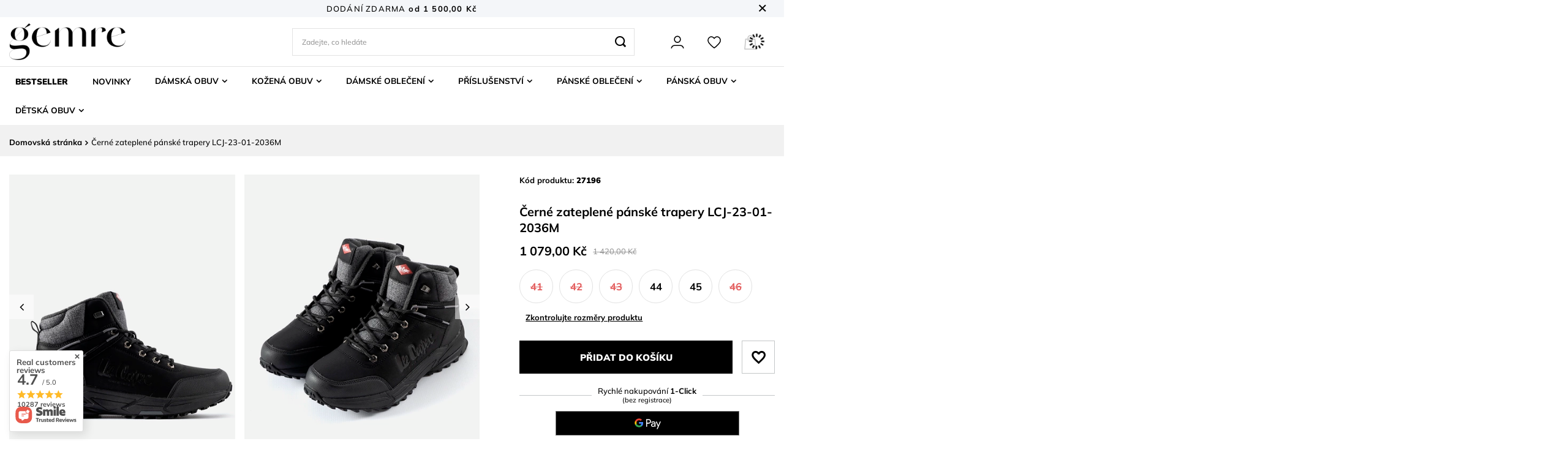

--- FILE ---
content_type: text/html; charset=utf-8
request_url: https://gemre.cz/product-cze-27196-Cerne-zateplene-panske-trapery-LCJ-23-01-2036M.html
body_size: 39077
content:
<!DOCTYPE html>
<html lang="cs" class="--freeShipping --vat --gross " ><head><link rel="preload" as="image" fetchpriority="high" href="https://static4.gemre.cz/hpeciai/82df54631f4db1fb57e31f51ec99570d/cze_pm_Cerne-zateplene-panske-trapery-LCJ-23-01-2036M-27196_1.webp"><meta name="viewport" content="user-scalable=no, initial-scale = 1.0, maximum-scale = 1.0, width=device-width, viewport-fit=cover"><meta http-equiv="Content-Type" content="text/html; charset=utf-8"><meta http-equiv="X-UA-Compatible" content="IE=edge"><title>Černé zateplené pánské trapery LCJ-23-01-2036M | Boty Gemre online</title><meta name="keywords" content="   "><meta name="description" content="Naše nabídka zahrnuje: Černé zateplené pánské trapery LCJ-23-01-2036M. Kupte si boty levně v obchodě Gemre!"><link rel="icon" href="/gfx/cze/favicon.ico"><meta name="theme-color" content="#5d05ff"><meta name="msapplication-navbutton-color" content="#5d05ff"><meta name="apple-mobile-web-app-status-bar-style" content="#5d05ff"><link rel="preload stylesheet" as="style" href="/gfx/cze/style.css.gzip?r=1739292779"><style>
							#photos_slider[data-skeleton] .photos__link:before {
								padding-top: calc(min((500/444 * 100%), 500px));
							}
							@media (min-width: 979px) {.photos__slider[data-skeleton] .photos__figure:not(.--nav):first-child .photos__link {
								max-height: 500px;
							}}
						</style><script>var app_shop={urls:{prefix:'data="/gfx/'.replace('data="', '')+'cze/',graphql:'/graphql/v1/'},vars:{meta:{viewportContent:'initial-scale = 1.0, maximum-scale = 5.0, width=device-width, viewport-fit=cover'},priceType:'gross',priceTypeVat:true,productDeliveryTimeAndAvailabilityWithBasket:false,geoipCountryCode:'US',fairShopLogo: { enabled: false, image: '/gfx/standards/safe_light.svg'},currency:{id:'CZK',symbol:'Kč',country:'cz',format:'###,##0.',beforeValue:false,space:true,decimalSeparator:',',groupingSeparator:' '},language:{id:'cze',symbol:'cs',name:'Czech'},omnibus:{enabled:true,rebateCodeActivate:false,hidePercentageDiscounts:false,},},txt:{priceTypeText:' s DPH',},fn:{},fnrun:{},files:[],graphql:{}};const getCookieByName=(name)=>{const value=`; ${document.cookie}`;const parts = value.split(`; ${name}=`);if(parts.length === 2) return parts.pop().split(';').shift();return false;};if(getCookieByName('freeeshipping_clicked')){document.documentElement.classList.remove('--freeShipping');}if(getCookieByName('rabateCode_clicked')){document.documentElement.classList.remove('--rabateCode');}function hideClosedBars(){const closedBarsArray=JSON.parse(localStorage.getItem('closedBars'))||[];if(closedBarsArray.length){const styleElement=document.createElement('style');styleElement.textContent=`${closedBarsArray.map((el)=>`#${el}`).join(',')}{display:none !important;}`;document.head.appendChild(styleElement);}}hideClosedBars();</script><meta name="robots" content="index,follow"><meta name="rating" content="general"><meta name="Author" content="GEMRE based on IdoSell - the best online selling solutions for your e-store (www.idosell.com/shop).">
<!-- Begin LoginOptions html -->

<style>
#client_new_social .service_item[data-name="service_Apple"]:before, 
#cookie_login_social_more .service_item[data-name="service_Apple"]:before,
.oscop_contact .oscop_login__service[data-service="Apple"]:before {
    display: block;
    height: 2.6rem;
    content: url('/gfx/standards/apple.svg?r=1743165583');
}
.oscop_contact .oscop_login__service[data-service="Apple"]:before {
    height: auto;
    transform: scale(0.8);
}
#client_new_social .service_item[data-name="service_Apple"]:has(img.service_icon):before,
#cookie_login_social_more .service_item[data-name="service_Apple"]:has(img.service_icon):before,
.oscop_contact .oscop_login__service[data-service="Apple"]:has(img.service_icon):before {
    display: none;
}
</style>

<!-- End LoginOptions html -->

<!-- Open Graph -->
<meta property="og:type" content="website"><meta property="og:url" content="https://gemre.cz/product-cze-27196-Cerne-zateplene-panske-trapery-LCJ-23-01-2036M.html
"><meta property="og:title" content="Černé zateplené pánské trapery LCJ-23-01-2036M"><meta property="og:description" content=" "><meta property="og:site_name" content="GEMRE"><meta property="og:locale" content="cs_CZ"><meta property="og:image" content="https://gemre.cz/hpeciai/2d04eff91aa637c3a6f1541f0bc064e4/cze_pl_Cerne-zateplene-panske-trapery-LCJ-23-01-2036M-27196_1.webp"><meta property="og:image:width" content="444"><meta property="og:image:height" content="500"><script type="application/javascript" src="/ajax/js/webpush_subscription.js?v=1&r=4"></script><script type="application/javascript">WebPushHandler.publicKey = 'BDAq8xcYcEHZ9kmicQi1SXUOJzk9ALBnp3goUdgeI/+K/tP0pjxDq631tz7G7WPSx/Z8mLXgd7WUs4IQWgEW/8E=';WebPushHandler.version = '1';WebPushHandler.setPermissionValue();</script><script >
window.dataLayer = window.dataLayer || [];
window.gtag = function gtag() {
dataLayer.push(arguments);
}
gtag('consent', 'default', {
'ad_storage': 'denied',
'analytics_storage': 'denied',
'ad_personalization': 'denied',
'ad_user_data': 'denied',
'wait_for_update': 500
});

gtag('set', 'ads_data_redaction', true);
</script><script id="iaiscript_1" data-requirements="W10=" data-ga4_sel="ga4script">
window.iaiscript_1 = `<${'script'}  class='google_consent_mode_update'>
gtag('consent', 'update', {
'ad_storage': 'denied',
'analytics_storage': 'denied',
'ad_personalization': 'denied',
'ad_user_data': 'denied'
});
</${'script'}>`;
</script>
<!-- End Open Graph -->

<link rel="canonical" href="https://gemre.cz/product-cze-27196-Cerne-zateplene-panske-trapery-LCJ-23-01-2036M.html" />

                <!-- Global site tag (gtag.js) -->
                <script  async src="https://www.googletagmanager.com/gtag/js?id=AW-10837813575"></script>
                <script >
                    window.dataLayer = window.dataLayer || [];
                    window.gtag = function gtag(){dataLayer.push(arguments);}
                    gtag('js', new Date());
                    
                    gtag('config', 'AW-10837813575', {"allow_enhanced_conversions":true});
gtag('config', 'G-RFW4QPY9QV');

                </script>
                <link rel="stylesheet" type="text/css" href="/data/designs/632da89494fdc7.71197228_112/gfx/cze/custom.css.gzip?r=1758216995">            <!-- Google Tag Manager -->
                    <script >(function(w,d,s,l,i){w[l]=w[l]||[];w[l].push({'gtm.start':
                    new Date().getTime(),event:'gtm.js'});var f=d.getElementsByTagName(s)[0],
                    j=d.createElement(s),dl=l!='dataLayer'?'&l='+l:'';j.async=true;j.src=
                    'https://www.googletagmanager.com/gtm.js?id='+i+dl;f.parentNode.insertBefore(j,f);
                    })(window,document,'script','dataLayer','GTM-MSXGGB3Q');</script>
            <!-- End Google Tag Manager -->
<!-- Begin additional html or js -->


<!--369|7|54| modified: 2022-01-26 10:59:59-->
<meta name="facebook-domain-verification" content="lt6mhdvsdq2medc7pjj7zy4s6q8ypi" />
<!--431|7|55| modified: 2024-04-02 14:20:31-->
<!-- Hotjar Tracking Code for GEMRE.CZ -->
<script>
    (function(h,o,t,j,a,r){
        h.hj=h.hj||function(){(h.hj.q=h.hj.q||[]).push(arguments)};
        h._hjSettings={hjid:3916358,hjsv:6};
        a=o.getElementsByTagName('head')[0];
        r=o.createElement('script');r.async=1;
        r.src=t+h._hjSettings.hjid+j+h._hjSettings.hjsv;
        a.appendChild(r);
    })(window,document,'https://static.hotjar.com/c/hotjar-','.js?sv=');
</script>
<!--373|7|56| modified: 2022-02-23 20:31:53-->
<!-- Glami piXel for Gemre.cz -->
<script>
(function(f, a, s, h, i, o, n) {f['GlamiTrackerObject'] = i;
f[i]=f[i]||function(){(f[i].q=f[i].q||[]).push(arguments)};o=a.createElement(s),
n=a.getElementsByTagName(s)[0];o.async=1;o.src=h;n.parentNode.insertBefore(o,n)
})(window, document, 'script', '//glamipixel.com/js/compiled/pt.js', 'glami');

glami(
    'create',
    '6E98E90D78321BAD52DF88C0792B3414',
    'cz',
    {
        consent: 1,
    }
);
glami(
    'track',
    'PageView',
    {
        consent: 1,
    }
);

glami(
    'track',
    'ViewContent',
    {
        consent: 1, 
        content_type: 'product',
        //item_ids: ['27196-H','27196-J','27196-L','27196-N','27196-P','27196-R',],
        item_ids: ['27196'],
    }
);

$(document).ready(function() {
	$('#projector_button_basket').on('click', function(){
		glami(
		    'track',
		    'AddToCart',
		    {
		        consent: 1, 
		        item_ids: ['27196'],
		        value: 891.87,
		        currency: 'CZK'
		    }
		);
		console.log('GLAMI AddToCart');
	});
});
</script>
<!-- End Glami piXel -->
<!--475|7|106| modified: 2025-05-29 11:13:14-->
<script src="https://www.artfut.com/static/tagtag.min.js?campaign_code=b2e5a3d1db" async onerror='var self = this;window.ADMITAD=window.ADMITAD||{},ADMITAD.Helpers=ADMITAD.Helpers||{},ADMITAD.Helpers.generateDomains=function(){for(var e=new Date,n=Math.floor(new Date(2020,e.getMonth(),e.getDate()).setUTCHours(0,0,0,0)/1e3),t=parseInt(1e12*(Math.sin(n)+1)).toString(30),i=["de"],o=[],a=0;a<i.length;++a)o.push({domain:t+"."+i[a],name:t});return o},ADMITAD.Helpers.findTodaysDomain=function(e){function n(){var o=new XMLHttpRequest,a=i[t].domain,D="https://"+a+"/";o.open("HEAD",D,!0),o.onload=function(){setTimeout(e,0,i[t])},o.onerror=function(){++t<i.length?setTimeout(n,0):setTimeout(e,0,void 0)},o.send()}var t=0,i=ADMITAD.Helpers.generateDomains();n()},window.ADMITAD=window.ADMITAD||{},ADMITAD.Helpers.findTodaysDomain(function(e){if(window.ADMITAD.dynamic=e,window.ADMITAD.dynamic){var n=function(){return function(){return self.src?self:""}}(),t=n(),i=(/campaign_code=([^&]+)/.exec(t.src)||[])[1]||"";t.parentNode.removeChild(t);var o=document.getElementsByTagName("head")[0],a=document.createElement("script");a.src="https://www."+window.ADMITAD.dynamic.domain+"/static/"+window.ADMITAD.dynamic.name.slice(1)+window.ADMITAD.dynamic.name.slice(0,1)+".min.js?campaign_code="+i,o.appendChild(a)}});'></script>

<!-- End additional html or js -->
                <script>
                if (window.ApplePaySession && window.ApplePaySession.canMakePayments()) {
                    var applePayAvailabilityExpires = new Date();
                    applePayAvailabilityExpires.setTime(applePayAvailabilityExpires.getTime() + 2592000000); //30 days
                    document.cookie = 'applePayAvailability=yes; expires=' + applePayAvailabilityExpires.toUTCString() + '; path=/;secure;'
                    var scriptAppleJs = document.createElement('script');
                    scriptAppleJs.src = "/ajax/js/apple.js?v=3";
                    if (document.readyState === "interactive" || document.readyState === "complete") {
                          document.body.append(scriptAppleJs);
                    } else {
                        document.addEventListener("DOMContentLoaded", () => {
                            document.body.append(scriptAppleJs);
                        });  
                    }
                } else {
                    document.cookie = 'applePayAvailability=no; path=/;secure;'
                }
                </script>
                                <script>
                var listenerFn = function(event) {
                    if (event.origin !== "https://payment.idosell.com")
                        return;
                    
                    var isString = (typeof event.data === 'string' || event.data instanceof String);
                    if (!isString) return;
                    try {
                        var eventData = JSON.parse(event.data);
                    } catch (e) {
                        return;
                    }
                    if (!eventData) { return; }                                            
                    if (eventData.isError) { return; }
                    if (eventData.action != 'isReadyToPay') {return; }
                    
                    if (eventData.result.result && eventData.result.paymentMethodPresent) {
                        var googlePayAvailabilityExpires = new Date();
                        googlePayAvailabilityExpires.setTime(googlePayAvailabilityExpires.getTime() + 2592000000); //30 days
                        document.cookie = 'googlePayAvailability=yes; expires=' + googlePayAvailabilityExpires.toUTCString() + '; path=/;secure;'
                    } else {
                        document.cookie = 'googlePayAvailability=no; path=/;secure;'
                    }                                            
                }     
                if (!window.isAdded)
                {                                        
                    if (window.oldListener != null) {
                         window.removeEventListener('message', window.oldListener);
                    }                        
                    window.addEventListener('message', listenerFn);
                    window.oldListener = listenerFn;                                      
                       
                    const iframe = document.createElement('iframe');
                    iframe.src = "https://payment.idosell.com/assets/html/checkGooglePayAvailability.html?origin=https%3A%2F%2Fgemre.cz";
                    iframe.style.display = 'none';                                            

                    if (document.readyState === "interactive" || document.readyState === "complete") {
                          if (!window.isAdded) {
                              window.isAdded = true;
                              document.body.append(iframe);
                          }
                    } else {
                        document.addEventListener("DOMContentLoaded", () => {
                            if (!window.isAdded) {
                              window.isAdded = true;
                              document.body.append(iframe);
                          }
                        });  
                    }  
                }
                </script>
                <script>let paypalDate = new Date();
                    paypalDate.setTime(paypalDate.getTime() + 86400000);
                    document.cookie = 'payPalAvailability_CZK=-1; expires=' + paypalDate.getTime() + '; path=/; secure';
                </script><script src="/data/gzipFile/expressCheckout.js.gz"></script></head><body><div id="container" class="projector_page container max-width-1200"><header class=" commercial_banner"><script class="ajaxLoad">app_shop.vars.vat_registered="true";app_shop.vars.currency_format="###,##0.";app_shop.vars.currency_before_value=false;app_shop.vars.currency_space=true;app_shop.vars.symbol="Kč";app_shop.vars.id="CZK";app_shop.vars.baseurl="http://gemre.cz/";app_shop.vars.sslurl="https://gemre.cz/";app_shop.vars.curr_url="%2Fproduct-cze-27196-Cerne-zateplene-panske-trapery-LCJ-23-01-2036M.html";var currency_decimal_separator=',';var currency_grouping_separator=' ';app_shop.vars.blacklist_extension=["exe","com","swf","js","php"];app_shop.vars.blacklist_mime=["application/javascript","application/octet-stream","message/http","text/javascript","application/x-deb","application/x-javascript","application/x-shockwave-flash","application/x-msdownload"];app_shop.urls.contact="/contact-cze.html";</script><div id="viewType" style="display:none"></div><div id="freeShipping" class="freeShipping"><span class="freeShipping__info">Dodání zdarma</span><strong class="freeShipping__val">
				od 
				1 500,00 Kč</strong><a href="" class="freeShipping__close"></a></div><div id="logo" class="d-flex align-items-center"><a href="/" target="_self"><img src="/data/gfx/mask/cze/logo_7_big.webp" alt="Obchod s obuví Gemre" width="500" height="158"></a></div><form action="https://gemre.cz/search.php" method="get" id="menu_search" class="menu_search"><a href="#showSearchForm" class="menu_search__mobile"></a><div class="menu_search__block"><div class="menu_search__item --input"><input class="menu_search__input" type="text" name="text" autocomplete="off" placeholder="Zadejte, co hledáte" aria-label="Zadejte, co hledáte"><button class="menu_search__submit" type="submit" aria-label="Vyhledáva"></button></div><div class="menu_search__item --results search_result"></div></div></form><div id="menu_settings" class="align-items-center justify-content-center justify-content-lg-end"><div id="menu_additional"><a class="account_link" href="https://gemre.cz/login.php">Přihlásit s</a><div class="shopping_list_top" data-empty="true"><a href="https://gemre.cz/cs/shoppinglist/" class="wishlist_link slt_link">Nákupní seznamy</a><div class="slt_lists"><ul class="slt_lists__nav"><li class="slt_lists__nav_item" data-list_skeleton="true" data-list_id="true" data-shared="true"><a class="slt_lists__nav_link" data-list_href="true"><span class="slt_lists__nav_name" data-list_name="true"></span><span class="slt_lists__count" data-list_count="true">0</span></a></li></ul><span class="slt_lists__empty">Přidejte si produkty, které se vám líbí a které si chcete koupit později.</span></div></div></div></div><div class="shopping_list_top_mobile d-none" data-empty="true"><a href="https://gemre.cz/cs/shoppinglist/" class="sltm_link"></a></div><div class="sl_choose sl_dialog"><div class="sl_choose__wrapper sl_dialog__wrapper"><div class="sl_choose__item --top sl_dialog_close mb-2"><strong class="sl_choose__label">Uložit do nákupního seznamu</strong></div><div class="sl_choose__item --lists" data-empty="true"><div class="sl_choose__list f-group --radio m-0 d-md-flex align-items-md-center justify-content-md-between" data-list_skeleton="true" data-list_id="true" data-shared="true"><input type="radio" name="add" class="sl_choose__input f-control" id="slChooseRadioSelect" data-list_position="true"><label for="slChooseRadioSelect" class="sl_choose__group_label f-label py-4" data-list_position="true"><span class="sl_choose__sub d-flex align-items-center"><span class="sl_choose__name" data-list_name="true"></span><span class="sl_choose__count" data-list_count="true">0</span></span></label><button type="button" class="sl_choose__button --desktop btn --solid">Uložit</button></div></div><div class="sl_choose__item --create sl_create mt-4"><a href="#new" class="sl_create__link  align-items-center">Vytvoření nového nákupního seznamu</a><form class="sl_create__form align-items-center"><div class="sl_create__group f-group --small mb-0"><input type="text" class="sl_create__input f-control" required="required"><label class="sl_create__label f-label">Název nového seznamu</label></div><button type="submit" class="sl_create__button btn --solid ml-2 ml-md-3">Vytvoření seznamu</button></form></div><div class="sl_choose__item --mobile mt-4 d-flex justify-content-center d-md-none"><button class="sl_choose__button --mobile btn --solid --large">Uložit</button></div></div></div><div id="menu_basket" class="topBasket --skeleton"><a class="topBasket__sub" href="/basketedit.php"><span class="badge badge-info"></span><strong class="topBasket__price">0,00 Kč</strong></a><div class="topBasket__details --products" style="display: none;"><div class="topBasket__block --labels"><label class="topBasket__item --name">Produkt</label><label class="topBasket__item --sum">Množství</label><label class="topBasket__item --prices">Cena</label></div><div class="topBasket__block --products"></div><div class="topBasket__block --oneclick topBasket_oneclick" data-lang="cze"><div class="topBasket_oneclick__label"><span class="topBasket_oneclick__text --fast">Rychlé nakupování <strong>1-Click</strong></span><span class="topBasket_oneclick__text --registration"> (bez registrace)</span></div><div class="topBasket_oneclick__items"><span class="topBasket_oneclick__item --googlePay" title="Google Pay"><img class="topBasket_oneclick__icon" src="/panel/gfx/payment_forms/237.png" alt="Google Pay"></span></div></div></div><div class="topBasket__details --shipping" style="display: none;"><span class="topBasket__name">Náklady na dodání od</span><span id="shipppingCost"></span></div><script>
						app_shop.vars.cache_html = true;
					</script></div><nav id="menu_categories" class="wide"><button type="button" class="navbar-toggler"><i class="icon-reorder"></i></button><div class="navbar-collapse" id="menu_navbar"><ul class="navbar-nav mx-md-n2"><li class="nav-item" id="ni-1876"><a  href="https://gemre.cz/Bestseller-sbestseller-cze.html" target="_self" title="Bestseller" class="nav-link" >Bestseller</a></li><li class="nav-item" id="ni-3149"><a  href="/cs/menu/novinky-3149" target="_self" title="Novinky" class="nav-link" >Novinky</a></li><li class="nav-item" id="ni-160"><a  href="/cs/menu/damska-obuv-160" target="_self" title="Dámská obuv" class="nav-link" >Dámská obuv</a><ul class="navbar-subnav --cols2"><li class="nav-header-link"><a  href="/cs/menu/damska-obuv-160" target="_self" title="Dámská obuv" class="nav-link-mobile d-lg-none" >Dámská obuv</a></li><div class="left-subnav"><li class="nav-item" id="ni-1049"><a class="nav-link" href="/cs/menu/damska-obuv/polokozacky-a-kotnikova-obuv-1049" target="_self">Polokozačky a kotníková obuv</a><ul class="navbar-subsubnav more"><li class="nav-header-link"><a  href="/cs/menu/damska-obuv/polokozacky-a-kotnikova-obuv-1049" target="_self" title="Polokozačky a kotníková obuv" class="nav-link-mobile d-lg-none" >Polokozačky a kotníková obuv</a></li><li class="nav-item"><a class="nav-link" href="/cs/menu/damska-obuv/polokozacky-a-kotnikova-obuv/plocha-kotnikova-obuv-1050" target="_self">Plochá kotníková obuv</a></li><li class="nav-item"><a class="nav-link" href="/cs/menu/damska-obuv/polokozacky-a-kotnikova-obuv/polokozacky-na-sloupkovem-podpatku-1052" target="_self">Polokozačky na sloupkovém podpatku</a></li><li class="nav-item"><a class="nav-link" href="/cs/menu/damska-obuv/polokozacky-a-kotnikova-obuv/polokozacky-na-jehlovem-podpatku-1051" target="_self">Polokozačky na jehlovém podpatku</a></li><li class="nav-item"><a class="nav-link" href="/cs/menu/damska-obuv/polokozacky-a-kotnikova-obuv/polokozacky-na-platforme-3024" target="_self">Polokozačky na platformě</a></li><li class="nav-item"><a class="nav-link" href="/cs/menu/damska-obuv/polokozacky-a-kotnikova-obuv/polokozacky-na-klinu-1053" target="_self">Polokozačky na klínu</a></li><li class="nav-item"><a class="nav-link" href="/cs/menu/damska-obuv/polokozacky-a-kotnikova-obuv/polokozacky-na-podpatku-2937" target="_self">Polokozačky na podpatku</a></li><li class="nav-item"><a class="nav-link" href="/cs/menu/damska-obuv/polokozacky-a-kotnikova-obuv/kovbojske-polokozacky-2938" target="_self">Kovbojské polokozačky</a></li><li class="nav-item"><a class="nav-link" href="/cs/menu/damska-obuv/polokozacky-a-kotnikova-obuv/kotnikova-obuv-2939" target="_self">Kotníková obuv</a></li><li class="nav-item"><a class="nav-link" href="/cs/menu/damska-obuv/polokozacky-a-kotnikova-obuv/kotnikove-boty-workers-2940" target="_self">Kotníkové boty (workers)</a></li><li class="nav-item"><a class="nav-link" href="/cs/menu/damska-obuv/polokozacky-a-kotnikova-obuv/damske-polokozacky-podle-znacky-2941" target="_self">Dámské polokozačky podle značky</a><ul class="navbar-subsubnav navbar-subsubsubnav"><li class="nav-header-link"><a  href="/cs/menu/damska-obuv/polokozacky-a-kotnikova-obuv/damske-polokozacky-podle-znacky-2941" target="_self" title="Dámské polokozačky podle značky" class="nav-link-mobile d-lg-none" >Dámské polokozačky podle značky</a></li><li class="nav-item"><a class="nav-link" href="/cs/menu/damska-obuv/polokozacky-a-kotnikova-obuv/damske-polokozacky-podle-znacky/polokozacky-big-star-2942" target="_self">Polokozačky Big Star</a></li><li class="nav-item"><a class="nav-link" href="/cs/menu/damska-obuv/polokozacky-a-kotnikova-obuv/damske-polokozacky-podle-znacky/polokozacky-lee-cooper-2943" target="_self">Polokozačky Lee Cooper</a></li></ul></li><li class="nav-item"><a class="nav-link" href="/cs/menu/damska-obuv/polokozacky-a-kotnikova-obuv/damske-polokozacky-podle-materialu-2944" target="_self">Dámské polokozačky podle materiálu</a><ul class="navbar-subsubnav navbar-subsubsubnav"><li class="nav-header-link"><a  href="/cs/menu/damska-obuv/polokozacky-a-kotnikova-obuv/damske-polokozacky-podle-materialu-2944" target="_self" title="Dámské polokozačky podle materiálu" class="nav-link-mobile d-lg-none" >Dámské polokozačky podle materiálu</a></li><li class="nav-item"><a class="nav-link" href="/cs/menu/damska-obuv/polokozacky-a-kotnikova-obuv/damske-polokozacky-podle-materialu/semisove-polokozacky-2945" target="_self">Semišové polokozačky</a></li><li class="nav-item"><a class="nav-link" href="/cs/menu/damska-obuv/polokozacky-a-kotnikova-obuv/damske-polokozacky-podle-materialu/azurove-polokozacky-2946" target="_self">Ažurové polokozačky</a></li><li class="nav-item"><a class="nav-link" href="/cs/menu/damska-obuv/polokozacky-a-kotnikova-obuv/damske-polokozacky-podle-materialu/kozene-polokozacky-3025" target="_self">Kožené polokozačky</a></li><li class="nav-item"><a class="nav-link" href="/cs/menu/damska-obuv/polokozacky-a-kotnikova-obuv/damske-polokozacky-podle-materialu/lakovane-polokozacky-3026" target="_self">Lakované polokozačky</a></li></ul></li><li class="nav-item"><a class="nav-link" href="/cs/menu/damska-obuv/polokozacky-a-kotnikova-obuv/damske-polokozacky-podle-rocniho-obdobi-2947" target="_self">Dámské polokozačky podle ročního období</a><ul class="navbar-subsubnav navbar-subsubsubnav"><li class="nav-header-link"><a  href="/cs/menu/damska-obuv/polokozacky-a-kotnikova-obuv/damske-polokozacky-podle-rocniho-obdobi-2947" target="_self" title="Dámské polokozačky podle ročního období" class="nav-link-mobile d-lg-none" >Dámské polokozačky podle ročního období</a></li><li class="nav-item"><a class="nav-link" href="/cs/menu/damska-obuv/polokozacky-a-kotnikova-obuv/damske-polokozacky-podle-rocniho-obdobi/damske-podzimni-polokozacky-2948" target="_self">Dámské podzimní polokozačky</a></li><li class="nav-item"><a class="nav-link" href="/cs/menu/damska-obuv/polokozacky-a-kotnikova-obuv/damske-polokozacky-podle-rocniho-obdobi/damske-jarni-polokozacky-2949" target="_self">Dámské jarní polokozačky</a></li><li class="nav-item"><a class="nav-link" href="/cs/menu/damska-obuv/polokozacky-a-kotnikova-obuv/damske-polokozacky-podle-rocniho-obdobi/damske-letni-polokozacky-2950" target="_self">Dámské letní polokozačky</a></li></ul></li><li class="nav-item"><a class="nav-link" href="/cs/menu/damska-obuv/polokozacky-a-kotnikova-obuv/damske-polokozacky-podle-zapinani-2951" target="_self">Dámské polokozačky podle zapínání</a><ul class="navbar-subsubnav navbar-subsubsubnav"><li class="nav-header-link"><a  href="/cs/menu/damska-obuv/polokozacky-a-kotnikova-obuv/damske-polokozacky-podle-zapinani-2951" target="_self" title="Dámské polokozačky podle zapínání" class="nav-link-mobile d-lg-none" >Dámské polokozačky podle zapínání</a></li><li class="nav-item"><a class="nav-link" href="/cs/menu/damska-obuv/polokozacky-a-kotnikova-obuv/damske-polokozacky-podle-zapinani/vazane-polokozacky-2952" target="_self">Vázané polokozačky</a></li><li class="nav-item"><a class="nav-link" href="/cs/menu/damska-obuv/polokozacky-a-kotnikova-obuv/damske-polokozacky-podle-zapinani/snerovaci-polokozacky-3028" target="_self">Šněrovací polokozačky</a></li></ul></li><li class="nav-item"><a class="nav-link" href="/cs/menu/damska-obuv/polokozacky-a-kotnikova-obuv/damske-pokozacky-podle-designu-2954" target="_self">Dámské pokozačky podle designu</a><ul class="navbar-subsubnav navbar-subsubsubnav"><li class="nav-header-link"><a  href="/cs/menu/damska-obuv/polokozacky-a-kotnikova-obuv/damske-pokozacky-podle-designu-2954" target="_self" title="Dámské pokozačky podle designu" class="nav-link-mobile d-lg-none" >Dámské pokozačky podle designu</a></li><li class="nav-item"><a class="nav-link" href="/cs/menu/damska-obuv/polokozacky-a-kotnikova-obuv/damske-pokozacky-podle-designu/polokozacky-s-otevrenou-spickou-2955" target="_self">Polokozačky s otevřenou špičkou</a></li><li class="nav-item"><a class="nav-link" href="/cs/menu/damska-obuv/polokozacky-a-kotnikova-obuv/damske-pokozacky-podle-designu/polokozacky-s-vystrihem-2956" target="_self">Polokozačky s výstřihem</a></li></ul></li><li class="nav-item"><a class="nav-link" href="/cs/menu/damska-obuv/polokozacky-a-kotnikova-obuv/damske-polokozacky-podle-barvy-2957" target="_self">Dámské polokozačky podle barvy</a><ul class="navbar-subsubnav more"><li class="nav-header-link"><a  href="/cs/menu/damska-obuv/polokozacky-a-kotnikova-obuv/damske-polokozacky-podle-barvy-2957" target="_self" title="Dámské polokozačky podle barvy" class="nav-link-mobile d-lg-none" >Dámské polokozačky podle barvy</a></li><li class="nav-item"><a class="nav-link" href="/cs/menu/damska-obuv/polokozacky-a-kotnikova-obuv/damske-polokozacky-podle-barvy/bezove-polokozacky-2958" target="_self">Béžové polokozačky</a></li><li class="nav-item"><a class="nav-link" href="/cs/menu/damska-obuv/polokozacky-a-kotnikova-obuv/damske-polokozacky-podle-barvy/cerne-polokozacky-2959" target="_self">Černé polokozačky</a></li><li class="nav-item"><a class="nav-link" href="/cs/menu/damska-obuv/polokozacky-a-kotnikova-obuv/damske-polokozacky-podle-barvy/hnede-polokozacky-2960" target="_self">Hnědé polokozačky</a></li><li class="nav-item"><a class="nav-link" href="/cs/menu/damska-obuv/polokozacky-a-kotnikova-obuv/damske-polokozacky-podle-barvy/bile-polokozacky-2961" target="_self">Bílé polokozačky</a></li><li class="nav-item"><a class="nav-link" href="/cs/menu/damska-obuv/polokozacky-a-kotnikova-obuv/damske-polokozacky-podle-barvy/zelene-polokozacky-2962" target="_self">Zelené polokozačky</a></li><li class="nav-item"><a class="nav-link" href="/cs/menu/damska-obuv/polokozacky-a-kotnikova-obuv/damske-polokozacky-podle-barvy/sede-polokozacky-2963" target="_self">Šedé polokozačky</a></li><li class="nav-item"><a class="nav-link" href="/cs/menu/damska-obuv/polokozacky-a-kotnikova-obuv/damske-polokozacky-podle-barvy/cervene-polokozacky-2964" target="_self">Červené polokozačky</a></li><li class="nav-item"><a class="nav-link" href="/cs/menu/damska-obuv/polokozacky-a-kotnikova-obuv/damske-polokozacky-podle-barvy/bordove-polokozacky-2965" target="_self">Bordové polokozačky</a></li><li class="nav-item"><a class="nav-link" href="/cs/menu/damska-obuv/polokozacky-a-kotnikova-obuv/damske-polokozacky-podle-barvy/stribrne-polokozacky-2966" target="_self">Stříbrné polokozačky</a></li><li class="nav-item"><a class="nav-link" href="/cs/menu/damska-obuv/polokozacky-a-kotnikova-obuv/damske-polokozacky-podle-barvy/tmave-modre-kozacky-2967" target="_self">Tmavě modré kozačky</a></li><li class="nav-item"><a class="nav-link" href="/cs/menu/damska-obuv/polokozacky-a-kotnikova-obuv/damske-polokozacky-podle-barvy/zlate-polokozacky-2968" target="_self">Zlaté polokozačky</a></li><li class="nav-item"><a class="nav-link" href="/cs/menu/damska-obuv/polokozacky-a-kotnikova-obuv/damske-polokozacky-podle-barvy/modre-polokozacky-2969" target="_self">Modré polokozačky</a></li><li class="nav-item"><a class="nav-link" href="/cs/menu/damska-obuv/polokozacky-a-kotnikova-obuv/damske-polokozacky-podle-barvy/ruzove-polokozacky-2970" target="_self">Růžové polokozačky</a></li><li class="nav-item"><a class="nav-link" href="/cs/menu/damska-obuv/polokozacky-a-kotnikova-obuv/damske-polokozacky-podle-barvy/pomaranczowe-botki-3247" target="_self">Pomarańczowe botki</a></li></ul></li><li class="nav-item display-all more"><a href="##" class="nav-link display-all" txt_alt="- sbalit">
																		+ rozbalit
																	</a></li><li class="nav-item display-all"><a class="nav-link display-all" href="/cs/menu/damska-obuv/polokozacky-a-kotnikova-obuv-1049">+ Zobrazit všechny</a></li></ul></li><li class="nav-item" id="ni-1054"><a class="nav-link" href="/cs/menu/damska-obuv/kozacky-1054" target="_self">Kozačky</a><ul class="navbar-subsubnav"><li class="nav-header-link"><a  href="/cs/menu/damska-obuv/kozacky-1054" target="_self" title="Kozačky" class="nav-link-mobile d-lg-none" >Kozačky</a></li><li class="nav-item"><a class="nav-link" href="/cs/menu/damska-obuv/kozacky/ploche-kozacky-1055" target="_self">Ploché kozačky</a></li><li class="nav-item"><a class="nav-link" href="/cs/menu/damska-obuv/kozacky/kozacky-na-jehlovem-podpatku-1056" target="_self">Kozačky na jehlovém podpatku</a></li><li class="nav-item"><a class="nav-link" href="/cs/menu/damska-obuv/kozacky/kozacky-na-sloupkovem-podpatku-1057" target="_self">Kozačky na sloupkovém podpatku</a></li><li class="nav-item"><a class="nav-link" href="/cs/menu/damska-obuv/kozacky/kozacky-na-platforme-1058" target="_self">Kozačky na platformě</a></li><li class="nav-item"><a class="nav-link" href="/cs/menu/damska-obuv/kozacky/kozacky-na-podpatku-2972" target="_self">Kozačky na podpatku</a></li><li class="nav-item"><a class="nav-link" href="/cs/menu/damska-obuv/kozacky/kozacky-na-platfomre-2973" target="_self">Kozačky na platfomrě</a></li><li class="nav-item"><a class="nav-link" href="/cs/menu/damska-obuv/kozacky/kovbojske-kozacky-2975" target="_self">Kovbojské kozačky</a></li><li class="nav-item"><a class="nav-link" href="/cs/menu/damska-obuv/kozacky/damske-kozacky-podle-materialu-2976" target="_self">Dámské kozačky podle materiálu</a><ul class="navbar-subsubnav navbar-subsubsubnav"><li class="nav-header-link"><a  href="/cs/menu/damska-obuv/kozacky/damske-kozacky-podle-materialu-2976" target="_self" title="Dámské kozačky podle materiálu" class="nav-link-mobile d-lg-none" >Dámské kozačky podle materiálu</a></li><li class="nav-item"><a class="nav-link" href="/cs/menu/damska-obuv/kozacky/damske-kozacky-podle-materialu/azurove-kozacky-2977" target="_self">Ažurové kozačky</a></li><li class="nav-item"><a class="nav-link" href="/cs/menu/damska-obuv/kozacky/damske-kozacky-podle-materialu/semisove-kozacky-2979" target="_self">Semišové kozačky</a></li></ul></li><li class="nav-item"><a class="nav-link" href="/cs/menu/damska-obuv/kozacky/damske-kozacky-podle-vzoru-2980" target="_self">Dámské kozačky podle vzoru</a><ul class="navbar-subsubnav navbar-subsubsubnav"><li class="nav-header-link"><a  href="/cs/menu/damska-obuv/kozacky/damske-kozacky-podle-vzoru-2980" target="_self" title="Dámské kozačky podle vzoru" class="nav-link-mobile d-lg-none" >Dámské kozačky podle vzoru</a></li><li class="nav-item"><a class="nav-link" href="/cs/menu/damska-obuv/kozacky/damske-kozacky-podle-vzoru/kozacky-nad-koleno-2981" target="_self">Kozačky nad koleno</a></li><li class="nav-item"><a class="nav-link" href="/cs/menu/damska-obuv/kozacky/damske-kozacky-podle-vzoru/kozacky-pod-koleno-2982" target="_self">Kozačky pod koleno</a></li><li class="nav-item"><a class="nav-link" href="/cs/menu/damska-obuv/kozacky/damske-kozacky-podle-vzoru/vysoke-kozacky-2983" target="_self">Vysoké kozačky</a></li><li class="nav-item"><a class="nav-link" href="/cs/menu/damska-obuv/kozacky/damske-kozacky-podle-vzoru/damske-kratke-kozacky-2984" target="_self">Dámské krátké kozačky</a></li></ul></li><li class="nav-item"><a class="nav-link" href="/cs/menu/damska-obuv/kozacky/damske-kozacky-podle-barvy-2985" target="_self">Dámské kozačky podle barvy</a><ul class="navbar-subsubnav more"><li class="nav-header-link"><a  href="/cs/menu/damska-obuv/kozacky/damske-kozacky-podle-barvy-2985" target="_self" title="Dámské kozačky podle barvy" class="nav-link-mobile d-lg-none" >Dámské kozačky podle barvy</a></li><li class="nav-item"><a class="nav-link" href="/cs/menu/damska-obuv/kozacky/damske-kozacky-podle-barvy/hnede-kozacky-2986" target="_self">Hnědé kozačky</a></li><li class="nav-item"><a class="nav-link" href="/cs/menu/damska-obuv/kozacky/damske-kozacky-podle-barvy/cerne-kozacky-2987" target="_self">Černé kozačky</a></li><li class="nav-item"><a class="nav-link" href="/cs/menu/damska-obuv/kozacky/damske-kozacky-podle-barvy/cervene-kozacky-2988" target="_self">Červené kozačky</a></li><li class="nav-item"><a class="nav-link" href="/cs/menu/damska-obuv/kozacky/damske-kozacky-podle-barvy/bezove-kozacky-2989" target="_self">Béžové kozačky</a></li><li class="nav-item"><a class="nav-link" href="/cs/menu/damska-obuv/kozacky/damske-kozacky-podle-barvy/szare-kozaki-3240" target="_self">Szare kozaki</a></li><li class="nav-item"><a class="nav-link" href="/cs/menu/damska-obuv/kozacky/damske-kozacky-podle-barvy/zielone-kozaki-3241" target="_self">Zielone kozaki</a></li><li class="nav-item"><a class="nav-link" href="/cs/menu/damska-obuv/kozacky/damske-kozacky-podle-barvy/rozowe-kozaki-3242" target="_self">Różowe kozaki</a></li><li class="nav-item"><a class="nav-link" href="/cs/menu/damska-obuv/kozacky/damske-kozacky-podle-barvy/niebieskie-kozaki-3243" target="_self">Niebieskie kozaki</a></li><li class="nav-item"><a class="nav-link" href="/cs/menu/damska-obuv/kozacky/damske-kozacky-podle-barvy/granatowe-kozaki-3244" target="_self">Granatowe kozaki</a></li><li class="nav-item"><a class="nav-link" href="/cs/menu/damska-obuv/kozacky/damske-kozacky-podle-barvy/biale-kozaki-3245" target="_self">Białe kozaki</a></li><li class="nav-item"><a class="nav-link" href="/cs/menu/damska-obuv/kozacky/damske-kozacky-podle-barvy/zolte-kozaki-3246" target="_self">Żółte kozaki</a></li></ul></li><li class="nav-item display-all"><a class="nav-link display-all" href="/cs/menu/damska-obuv/kozacky-1054">+ Zobrazit všechny</a></li></ul></li><li class="nav-item" id="ni-1083"><a class="nav-link" href="/cs/menu/damska-obuv/trekingova-obuv-1083" target="_self">Trekingová obuv</a><ul class="navbar-subsubnav"><li class="nav-header-link"><a  href="/cs/menu/damska-obuv/trekingova-obuv-1083" target="_self" title="Trekingová obuv" class="nav-link-mobile d-lg-none" >Trekingová obuv</a></li><li class="nav-item"><a class="nav-link" href="/cs/menu/damska-obuv/trekingova-obuv/trekingy-podle-barvy-3017" target="_self">Trekingy podle barvy</a><ul class="navbar-subsubnav navbar-subsubsubnav"><li class="nav-header-link"><a  href="/cs/menu/damska-obuv/trekingova-obuv/trekingy-podle-barvy-3017" target="_self" title="Trekingy podle barvy" class="nav-link-mobile d-lg-none" >Trekingy podle barvy</a></li><li class="nav-item"><a class="nav-link" href="/cs/menu/damska-obuv/trekingova-obuv/trekingy-podle-barvy/cerne-damske-trekingy-3018" target="_self">Černé dámské trekingy</a></li><li class="nav-item"><a class="nav-link" href="/cs/menu/damska-obuv/trekingova-obuv/trekingy-podle-barvy/bezove-damske-trekingy-3019" target="_self">Béžové dámské trekingy</a></li><li class="nav-item"><a class="nav-link" href="/cs/menu/damska-obuv/trekingova-obuv/trekingy-podle-barvy/bile-damske-trekingy-3020" target="_self">Bílé dámské trekingy</a></li><li class="nav-item"><a class="nav-link" href="/cs/menu/damska-obuv/trekingova-obuv/trekingy-podle-barvy/hnede-damske-trekingy-3021" target="_self">Hnědé dámské trekingy</a></li><li class="nav-item"><a class="nav-link" href="/cs/menu/damska-obuv/trekingova-obuv/trekingy-podle-barvy/sede-damske-trekingy-3022" target="_self">Šedé dámské trekingy</a></li><li class="nav-item"><a class="nav-link" href="/cs/menu/damska-obuv/trekingova-obuv/trekingy-podle-barvy/zelene-damske-trekingy-3023" target="_self">Zelené dámské trekingy</a></li></ul></li></ul></li><li class="nav-item" id="ni-1087"><a class="nav-link" href="/cs/menu/damska-obuv/sneakersy-1087" target="_self">Sneakersy</a><ul class="navbar-subsubnav"><li class="nav-header-link"><a  href="/cs/menu/damska-obuv/sneakersy-1087" target="_self" title="Sneakersy" class="nav-link-mobile d-lg-none" >Sneakersy</a></li><li class="nav-item"><a class="nav-link" href="/cs/menu/damska-obuv/sneakersy/sportovni-sneakersy-1088" target="_self">Sportovní sneakersy</a></li><li class="nav-item"><a class="nav-link" href="/cs/menu/damska-obuv/sneakersy/sneakersy-na-klinu-1090" target="_self">Sneakersy na klínu</a></li><li class="nav-item"><a class="nav-link" href="/cs/menu/damska-obuv/sneakersy/sneakersy-na-platforme-2396" target="_self">Sneakersy na platformě</a></li><li class="nav-item"><a class="nav-link" href="/cs/menu/damska-obuv/sneakersy/vysoke-sneakersy-2397" target="_self">Vysoké sneakersy</a></li><li class="nav-item"><a class="nav-link" href="/cs/menu/damska-obuv/sneakersy/vyprodej-damskych-sneakersu-2398" target="_self">Výprodej dámských sneakersů</a></li><li class="nav-item"><a class="nav-link" href="/cs/menu/damska-obuv/sneakersy/damske-sneakersy-podle-prilezitosti-2399" target="_self">Dámské sneakersy podle příležitosti</a><ul class="navbar-subsubnav navbar-subsubsubnav"><li class="nav-header-link"><a  href="/cs/menu/damska-obuv/sneakersy/damske-sneakersy-podle-prilezitosti-2399" target="_self" title="Dámské sneakersy podle příležitosti" class="nav-link-mobile d-lg-none" >Dámské sneakersy podle příležitosti</a></li><li class="nav-item"><a class="nav-link" href="/cs/menu/damska-obuv/sneakersy/damske-sneakersy-podle-prilezitosti/elegantni-sneakersy-2400" target="_self">Elegantní sneakersy</a></li><li class="nav-item"><a class="nav-link" href="/cs/menu/damska-obuv/sneakersy/damske-sneakersy-podle-prilezitosti/zimni-sneakersy-1089" target="_self">Zimní sneakersy</a></li></ul></li><li class="nav-item"><a class="nav-link" href="/cs/menu/damska-obuv/sneakersy/damske-sneakersy-podle-materialu-2402" target="_self">Dámské sneakersy podle materiálu</a><ul class="navbar-subsubnav navbar-subsubsubnav"><li class="nav-header-link"><a  href="/cs/menu/damska-obuv/sneakersy/damske-sneakersy-podle-materialu-2402" target="_self" title="Dámské sneakersy podle materiálu" class="nav-link-mobile d-lg-none" >Dámské sneakersy podle materiálu</a></li><li class="nav-item"><a class="nav-link" href="/cs/menu/damska-obuv/sneakersy/damske-sneakersy-podle-materialu/semisove-sneakersy-2404" target="_self">Semišové sneakersy</a></li></ul></li><li class="nav-item"><a class="nav-link" href="/cs/menu/damska-obuv/sneakersy/damske-sneakersy-podle-zapinani-2405" target="_self">Dámské sneakersy podle zapínání</a><ul class="navbar-subsubnav navbar-subsubsubnav"><li class="nav-header-link"><a  href="/cs/menu/damska-obuv/sneakersy/damske-sneakersy-podle-zapinani-2405" target="_self" title="Dámské sneakersy podle zapínání" class="nav-link-mobile d-lg-none" >Dámské sneakersy podle zapínání</a></li><li class="nav-item"><a class="nav-link" href="/cs/menu/damska-obuv/sneakersy/damske-sneakersy-podle-zapinani/nazouvaci-sneakersy-2406" target="_self">Nazouvací sneakersy</a></li></ul></li><li class="nav-item"><a class="nav-link" href="/cs/menu/damska-obuv/sneakersy/damske-sneakersy-podle-barvy-2407" target="_self">Dámské sneakersy podle barvy</a><ul class="navbar-subsubnav more"><li class="nav-header-link"><a  href="/cs/menu/damska-obuv/sneakersy/damske-sneakersy-podle-barvy-2407" target="_self" title="Dámské sneakersy podle barvy" class="nav-link-mobile d-lg-none" >Dámské sneakersy podle barvy</a></li><li class="nav-item"><a class="nav-link" href="/cs/menu/damska-obuv/sneakersy/damske-sneakersy-podle-barvy/bile-sneakersy-2408" target="_self">Bílé sneakersy</a></li><li class="nav-item"><a class="nav-link" href="/cs/menu/damska-obuv/sneakersy/damske-sneakersy-podle-barvy/cerne-sneakersy-2409" target="_self">Černé sneakersy</a></li><li class="nav-item"><a class="nav-link" href="/cs/menu/damska-obuv/sneakersy/damske-sneakersy-podle-barvy/bezove-sneakersy-2410" target="_self">Béžové sneakersy</a></li><li class="nav-item"><a class="nav-link" href="/cs/menu/damska-obuv/sneakersy/damske-sneakersy-podle-barvy/tmave-modre-sneakersy-2411" target="_self">Tmavě modré sneakersy</a></li><li class="nav-item"><a class="nav-link" href="/cs/menu/damska-obuv/sneakersy/damske-sneakersy-podle-barvy/sede-sneakersy-2412" target="_self">Šedé sneakersy</a></li><li class="nav-item"><a class="nav-link" href="/cs/menu/damska-obuv/sneakersy/damske-sneakersy-podle-barvy/zelene-sneakersy-2413" target="_self">Zelené sneakersy</a></li><li class="nav-item"><a class="nav-link" href="/cs/menu/damska-obuv/sneakersy/damske-sneakersy-podle-barvy/modre-sneakersy-2414" target="_self">Modré sneakersy</a></li><li class="nav-item"><a class="nav-link" href="/cs/menu/damska-obuv/sneakersy/damske-sneakersy-podle-barvy/zlate-sneakersy-2415" target="_self">Zlaté sneakersy</a></li><li class="nav-item"><a class="nav-link" href="/cs/menu/damska-obuv/sneakersy/damske-sneakersy-podle-barvy/ruzove-sneakersy-2416" target="_self">Růžové sneakersy</a></li><li class="nav-item"><a class="nav-link" href="/cs/menu/damska-obuv/sneakersy/damske-sneakersy-podle-barvy/zlute-sneakersy-2417" target="_self">Žluté sneakersy</a></li><li class="nav-item"><a class="nav-link" href="/cs/menu/damska-obuv/sneakersy/damske-sneakersy-podle-barvy/stribrne-sneakersy-2418" target="_self">Stříbrné sneakersy</a></li></ul></li><li class="nav-item"><a class="nav-link" href="/cs/menu/damska-obuv/sneakersy/znackove-sneakersy-2419" target="_self">Značkové sneakersy</a><ul class="navbar-subsubnav navbar-subsubsubnav"><li class="nav-header-link"><a  href="/cs/menu/damska-obuv/sneakersy/znackove-sneakersy-2419" target="_self" title="Značkové sneakersy" class="nav-link-mobile d-lg-none" >Značkové sneakersy</a></li><li class="nav-item"><a class="nav-link" href="/cs/menu/damska-obuv/sneakersy/znackove-sneakersy/sneakersy-big-star-2420" target="_self">Sneakersy Big Star</a></li><li class="nav-item"><a class="nav-link" href="/cs/menu/damska-obuv/sneakersy/znackove-sneakersy/sneakersy-karino-2421" target="_self">Sneakersy Karino</a></li><li class="nav-item"><a class="nav-link" href="/cs/menu/damska-obuv/sneakersy/znackove-sneakersy/sneakersy-lee-cooper-2422" target="_self">Sneakersy Lee Cooper</a></li></ul></li><li class="nav-item display-all"><a class="nav-link display-all" href="/cs/menu/damska-obuv/sneakersy-1087">+ Zobrazit všechny</a></li></ul></li><li class="nav-item empty" id="ni-1071"><a class="nav-link" href="/cs/menu/damska-obuv/sportovni-obuv-1071" target="_self">Sportovní obuv</a></li><li class="nav-item" id="ni-1067"><a class="nav-link" href="/cs/menu/damska-obuv/tenisky-1067" target="_self">Tenisky</a><ul class="navbar-subsubnav"><li class="nav-header-link"><a  href="/cs/menu/damska-obuv/tenisky-1067" target="_self" title="Tenisky" class="nav-link-mobile d-lg-none" >Tenisky</a></li><li class="nav-item"><a class="nav-link" href="/cs/menu/damska-obuv/tenisky/nizke-tenisky-1093" target="_self">Nízké tenisky</a></li><li class="nav-item"><a class="nav-link" href="/cs/menu/damska-obuv/tenisky/vysoke-tenisky-1898" target="_self">Vysoké tenisky</a></li><li class="nav-item"><a class="nav-link" href="/cs/menu/damska-obuv/tenisky/slip-on-1070" target="_self">Slip on</a></li><li class="nav-item"><a class="nav-link" href="/cs/menu/damska-obuv/tenisky/tenisky-na-platforme-2362" target="_self">Tenisky na platformě</a></li><li class="nav-item"><a class="nav-link" href="/cs/menu/damska-obuv/tenisky/tenisky-na-klinu-2363" target="_self">Tenisky na klínu</a></li><li class="nav-item"><a class="nav-link" href="/cs/menu/damska-obuv/tenisky/znackove-tenisky-2367" target="_self">Značkové tenisky</a><ul class="navbar-subsubnav navbar-subsubsubnav"><li class="nav-header-link"><a  href="/cs/menu/damska-obuv/tenisky/znackove-tenisky-2367" target="_self" title="Značkové tenisky" class="nav-link-mobile d-lg-none" >Značkové tenisky</a></li><li class="nav-item"><a class="nav-link" href="/cs/menu/damska-obuv/tenisky/znackove-tenisky/tenisky-lee-cooper-2368" target="_self">Tenisky Lee Cooper</a></li><li class="nav-item"><a class="nav-link" href="/cs/menu/damska-obuv/tenisky/znackove-tenisky/tenisky-big-star-2369" target="_self">Tenisky Big Star</a></li><li class="nav-item"><a class="nav-link" href="/cs/menu/damska-obuv/tenisky/znackove-tenisky/nazouvaci-tenisky-2370" target="_self">Nazouvací tenisky</a></li></ul></li><li class="nav-item"><a class="nav-link" href="/cs/menu/damska-obuv/tenisky/tenisky-podle-barvy-2371" target="_self">Tenisky podle barvy</a><ul class="navbar-subsubnav navbar-subsubsubnav"><li class="nav-header-link"><a  href="/cs/menu/damska-obuv/tenisky/tenisky-podle-barvy-2371" target="_self" title="Tenisky podle barvy" class="nav-link-mobile d-lg-none" >Tenisky podle barvy</a></li><li class="nav-item"><a class="nav-link" href="/cs/menu/damska-obuv/tenisky/tenisky-podle-barvy/bile-damske-tenisky-2372" target="_self">Bílé dámské tenisky</a></li><li class="nav-item"><a class="nav-link" href="/cs/menu/damska-obuv/tenisky/tenisky-podle-barvy/cerne-damske-tenisky-2373" target="_self">Černé dámské tenisky</a></li><li class="nav-item"><a class="nav-link" href="/cs/menu/damska-obuv/tenisky/tenisky-podle-barvy/tmave-modre-damske-tenisky-2374" target="_self">Tmavě modré dámské tenisky</a></li><li class="nav-item"><a class="nav-link" href="/cs/menu/damska-obuv/tenisky/tenisky-podle-barvy/sede-damske-tenisky-2375" target="_self">Šedé dámské tenisky</a></li><li class="nav-item"><a class="nav-link" href="/cs/menu/damska-obuv/tenisky/tenisky-podle-barvy/bezove-damske-tenisky-2376" target="_self">Béžové dámské tenisky</a></li><li class="nav-item"><a class="nav-link" href="/cs/menu/damska-obuv/tenisky/tenisky-podle-barvy/cervene-damske-tenisky-2377" target="_self">Červené dámské tenisky</a></li><li class="nav-item"><a class="nav-link" href="/cs/menu/damska-obuv/tenisky/tenisky-podle-barvy/hnede-damske-tenisky-2378" target="_self">Hnědé dámské tenisky</a></li><li class="nav-item"><a class="nav-link" href="/cs/menu/damska-obuv/tenisky/tenisky-podle-barvy/zelene-damske-tenisky-2379" target="_self">Zelené dámské tenisky</a></li><li class="nav-item"><a class="nav-link" href="/cs/menu/damska-obuv/tenisky/tenisky-podle-barvy/ruzove-damske-tenisky-2380" target="_self">Růžové dámské tenisky</a></li></ul></li><li class="nav-item"><a class="nav-link" href="/cs/menu/damska-obuv/tenisky/tenisky-podle-prilezitosti-2381" target="_self">Tenisky podle příležitosti</a><ul class="navbar-subsubnav navbar-subsubsubnav"><li class="nav-header-link"><a  href="/cs/menu/damska-obuv/tenisky/tenisky-podle-prilezitosti-2381" target="_self" title="Tenisky podle příležitosti" class="nav-link-mobile d-lg-none" >Tenisky podle příležitosti</a></li><li class="nav-item"><a class="nav-link" href="/cs/menu/damska-obuv/tenisky/tenisky-podle-prilezitosti/tenisky-na-svatbu-2382" target="_self">Tenisky na svatbu</a></li><li class="nav-item"><a class="nav-link" href="/cs/menu/damska-obuv/tenisky/tenisky-podle-prilezitosti/tenisky-k-satum-2383" target="_self">Tenisky k šatům</a></li><li class="nav-item"><a class="nav-link" href="/cs/menu/damska-obuv/tenisky/tenisky-podle-prilezitosti/damske-elegantni-tenisky-2384" target="_self">Dámské elegantní tenisky</a></li><li class="nav-item"><a class="nav-link" href="/cs/menu/damska-obuv/tenisky/tenisky-podle-prilezitosti/motocyklove-tenisky-2385" target="_self">Motocyklové tenisky</a></li></ul></li><li class="nav-item"><a class="nav-link" href="/cs/menu/damska-obuv/tenisky/tenisky-podle-materialu-2386" target="_self">Tenisky podle materiálu</a><ul class="navbar-subsubnav navbar-subsubsubnav"><li class="nav-header-link"><a  href="/cs/menu/damska-obuv/tenisky/tenisky-podle-materialu-2386" target="_self" title="Tenisky podle materiálu" class="nav-link-mobile d-lg-none" >Tenisky podle materiálu</a></li><li class="nav-item"><a class="nav-link" href="/cs/menu/damska-obuv/tenisky/tenisky-podle-materialu/kvetinove-tenisky-2388" target="_self">Květinové tenisky</a></li><li class="nav-item"><a class="nav-link" href="/cs/menu/damska-obuv/tenisky/tenisky-podle-materialu/zateplene-tenisky-2389" target="_self">Zateplené tenisky</a></li><li class="nav-item"><a class="nav-link" href="/cs/menu/damska-obuv/tenisky/tenisky-podle-materialu/krajkove-tenisky-2390" target="_self">Krajkové tenisky</a></li><li class="nav-item"><a class="nav-link" href="/cs/menu/damska-obuv/tenisky/tenisky-podle-materialu/azurove-tenisky-2391" target="_self">Ažurové tenisky</a></li></ul></li><li class="nav-item"><a class="nav-link" href="/cs/menu/damska-obuv/tenisky/tenisky-podle-vzoru-2392" target="_self">Tenisky podle vzoru</a><ul class="navbar-subsubnav navbar-subsubsubnav"><li class="nav-header-link"><a  href="/cs/menu/damska-obuv/tenisky/tenisky-podle-vzoru-2392" target="_self" title="Tenisky podle vzoru" class="nav-link-mobile d-lg-none" >Tenisky podle vzoru</a></li><li class="nav-item"><a class="nav-link" href="/cs/menu/damska-obuv/tenisky/tenisky-podle-vzoru/kotnikove-tenisky-2393" target="_self">Kotníkové tenisky</a></li><li class="nav-item"><a class="nav-link" href="/cs/menu/damska-obuv/tenisky/tenisky-podle-vzoru/tenisky-na-suchy-zip-2394" target="_self">Tenisky na suchý zip</a></li><li class="nav-item"><a class="nav-link" href="/cs/menu/damska-obuv/tenisky/tenisky-podle-vzoru/nazouvaci-tenisky-2395" target="_self">Nazouvací tenisky</a></li></ul></li><li class="nav-item display-all"><a class="nav-link display-all" href="/cs/menu/damska-obuv/tenisky-1067">+ Zobrazit všechny</a></li></ul></li><li class="nav-item empty" id="ni-1094"><a class="nav-link" href="/cs/menu/damska-obuv/platenky-1094" target="_self">Plátěnky</a></li><li class="nav-item" id="ni-1075"><a class="nav-link" href="/cs/menu/damska-obuv/polobotky-1075" target="_self">Polobotky</a><ul class="navbar-subsubnav"><li class="nav-header-link"><a  href="/cs/menu/damska-obuv/polobotky-1075" target="_self" title="Polobotky" class="nav-link-mobile d-lg-none" >Polobotky</a></li><li class="nav-item"><a class="nav-link" href="/cs/menu/damska-obuv/polobotky/polobotky-1076" target="_self">Polobotky</a></li><li class="nav-item"><a class="nav-link" href="/cs/menu/damska-obuv/polobotky/oxfordky-1077" target="_self">Oxfordky</a></li><li class="nav-item"><a class="nav-link" href="/cs/menu/damska-obuv/polobotky/polobotky-na-sloupkovem-podpatky-1899" target="_self">Polobotky na sloupkovém podpatky</a></li><li class="nav-item"><a class="nav-link" href="/cs/menu/damska-obuv/polobotky/polobotky-na-klinu-1900" target="_self">Polobotky na klínu</a></li><li class="nav-item"><a class="nav-link" href="/cs/menu/damska-obuv/polobotky/polobotky-na-platforme-2341" target="_self">Polobotky na platformě</a></li><li class="nav-item"><a class="nav-link" href="/cs/menu/damska-obuv/polobotky/polobotky-podle-prilezitosti-2343" target="_self">Polobotky podle příležitosti</a><ul class="navbar-subsubnav navbar-subsubsubnav"><li class="nav-header-link"><a  href="/cs/menu/damska-obuv/polobotky/polobotky-podle-prilezitosti-2343" target="_self" title="Polobotky podle příležitosti" class="nav-link-mobile d-lg-none" >Polobotky podle příležitosti</a></li><li class="nav-item"><a class="nav-link" href="/cs/menu/damska-obuv/polobotky/polobotky-podle-prilezitosti/elegantni-polobotky-2344" target="_self">Elegantní polobotky</a></li><li class="nav-item"><a class="nav-link" href="/cs/menu/damska-obuv/polobotky/polobotky-podle-prilezitosti/pracovni-polobotky-2345" target="_self">Pracovní polobotky</a></li><li class="nav-item"><a class="nav-link" href="/cs/menu/damska-obuv/polobotky/polobotky-podle-prilezitosti/pohodlne-polobotky-2346" target="_self">Pohodlné polobotky</a></li></ul></li><li class="nav-item"><a class="nav-link" href="/cs/menu/damska-obuv/polobotky/polobotky-podle-materialu-2347" target="_self">Polobotky podle materiálu</a><ul class="navbar-subsubnav navbar-subsubsubnav"><li class="nav-header-link"><a  href="/cs/menu/damska-obuv/polobotky/polobotky-podle-materialu-2347" target="_self" title="Polobotky podle materiálu" class="nav-link-mobile d-lg-none" >Polobotky podle materiálu</a></li><li class="nav-item"><a class="nav-link" href="/cs/menu/damska-obuv/polobotky/polobotky-podle-materialu/azurove-polobotky-2350" target="_self">Ažurové polobotky</a></li><li class="nav-item"><a class="nav-link" href="/cs/menu/damska-obuv/polobotky/polobotky-podle-materialu/semisove-polobotky-2351" target="_self">Semišové polobotky</a></li></ul></li><li class="nav-item"><a class="nav-link" href="/cs/menu/damska-obuv/polobotky/polobotky-podle-barvy-2352" target="_self">Polobotky podle barvy</a><ul class="navbar-subsubnav navbar-subsubsubnav"><li class="nav-header-link"><a  href="/cs/menu/damska-obuv/polobotky/polobotky-podle-barvy-2352" target="_self" title="Polobotky podle barvy" class="nav-link-mobile d-lg-none" >Polobotky podle barvy</a></li><li class="nav-item"><a class="nav-link" href="/cs/menu/damska-obuv/polobotky/polobotky-podle-barvy/cerne-polobotky-2353" target="_self">Černé polobotky</a></li><li class="nav-item"><a class="nav-link" href="/cs/menu/damska-obuv/polobotky/polobotky-podle-barvy/bile-polobotky-2354" target="_self">Bílé polobotky</a></li><li class="nav-item"><a class="nav-link" href="/cs/menu/damska-obuv/polobotky/polobotky-podle-barvy/zlate-polobotky-2355" target="_self">Zlaté polobotky</a></li><li class="nav-item"><a class="nav-link" href="/cs/menu/damska-obuv/polobotky/polobotky-podle-barvy/zelene-polobotky-2356" target="_self">Zelené polobotky</a></li><li class="nav-item"><a class="nav-link" href="/cs/menu/damska-obuv/polobotky/polobotky-podle-barvy/cervene-polobotky-2357" target="_self">Červené polobotky</a></li></ul></li><li class="nav-item"><a class="nav-link" href="/cs/menu/damska-obuv/polobotky/polobotky-podle-zapinani-2358" target="_self">Polobotky podle zapínání</a><ul class="navbar-subsubnav navbar-subsubsubnav"><li class="nav-header-link"><a  href="/cs/menu/damska-obuv/polobotky/polobotky-podle-zapinani-2358" target="_self" title="Polobotky podle zapínání" class="nav-link-mobile d-lg-none" >Polobotky podle zapínání</a></li><li class="nav-item"><a class="nav-link" href="/cs/menu/damska-obuv/polobotky/polobotky-podle-zapinani/damske-snerovaci-boty-2359" target="_self">Dámské šněrovací boty</a></li><li class="nav-item"><a class="nav-link" href="/cs/menu/damska-obuv/polobotky/polobotky-podle-zapinani/damske-nazouvaci-polobotky-2360" target="_self">Dámské nazouvací polobotky</a></li></ul></li><li class="nav-item display-all"><a class="nav-link display-all" href="/cs/menu/damska-obuv/polobotky-1075">+ Zobrazit všechny</a></li></ul></li><li class="nav-item" id="ni-1068"><a class="nav-link" href="/cs/menu/damska-obuv/mokasiny-1068" target="_self">Mokasíny</a><ul class="navbar-subsubnav"><li class="nav-header-link"><a  href="/cs/menu/damska-obuv/mokasiny-1068" target="_self" title="Mokasíny" class="nav-link-mobile d-lg-none" >Mokasíny</a></li><li class="nav-item"><a class="nav-link" href="/cs/menu/damska-obuv/mokasiny/mokasiny-na-podpatku-2315" target="_self">Mokasíny na podpatku</a></li><li class="nav-item"><a class="nav-link" href="/cs/menu/damska-obuv/mokasiny/mokasiny-na-platforme-2316" target="_self">Mokasíny na platformě</a></li><li class="nav-item"><a class="nav-link" href="/cs/menu/damska-obuv/mokasiny/mokasiny-na-klinu-2318" target="_self">Mokasíny na klínu</a></li><li class="nav-item"><a class="nav-link" href="/cs/menu/damska-obuv/mokasiny/mokasiny-podle-prilezitosti-2320" target="_self">Mokasíny podle příležitosti</a><ul class="navbar-subsubnav navbar-subsubsubnav"><li class="nav-header-link"><a  href="/cs/menu/damska-obuv/mokasiny/mokasiny-podle-prilezitosti-2320" target="_self" title="Mokasíny podle příležitosti" class="nav-link-mobile d-lg-none" >Mokasíny podle příležitosti</a></li><li class="nav-item"><a class="nav-link" href="/cs/menu/damska-obuv/mokasiny/mokasiny-podle-prilezitosti/mokasiny-k-satum-2321" target="_self">Mokasíny k šatům</a></li></ul></li><li class="nav-item"><a class="nav-link" href="/cs/menu/damska-obuv/mokasiny/mokasiny-podle-materialu-2322" target="_self">Mokasíny podle materiálu</a><ul class="navbar-subsubnav navbar-subsubsubnav"><li class="nav-header-link"><a  href="/cs/menu/damska-obuv/mokasiny/mokasiny-podle-materialu-2322" target="_self" title="Mokasíny podle materiálu" class="nav-link-mobile d-lg-none" >Mokasíny podle materiálu</a></li><li class="nav-item"><a class="nav-link" href="/cs/menu/damska-obuv/mokasiny/mokasiny-podle-materialu/kozene-mokasiny-2323" target="_self">Kožené mokasíny</a></li><li class="nav-item"><a class="nav-link" href="/cs/menu/damska-obuv/mokasiny/mokasiny-podle-materialu/semisove-mokasiny-2324" target="_self">Semišové mokasíny</a></li></ul></li><li class="nav-item"><a class="nav-link" href="/cs/menu/damska-obuv/mokasiny/mokasiny-s-ozdobami-2326" target="_self">Mokasíny s ozdobami</a><ul class="navbar-subsubnav navbar-subsubsubnav"><li class="nav-header-link"><a  href="/cs/menu/damska-obuv/mokasiny/mokasiny-s-ozdobami-2326" target="_self" title="Mokasíny s ozdobami" class="nav-link-mobile d-lg-none" >Mokasíny s ozdobami</a></li><li class="nav-item"><a class="nav-link" href="/cs/menu/damska-obuv/mokasiny/mokasiny-s-ozdobami/mokasiny-s-krystaly-2327" target="_self">Mokasíny s krystaly</a></li><li class="nav-item"><a class="nav-link" href="/cs/menu/damska-obuv/mokasiny/mokasiny-s-ozdobami/mokasiny-s-retizkem-2328" target="_self">Mokasíny s řetízkem</a></li><li class="nav-item"><a class="nav-link" href="/cs/menu/damska-obuv/mokasiny/mokasiny-s-ozdobami/mokasiny-s-masli-2329" target="_self">Mokasíny s mašlí</a></li></ul></li><li class="nav-item"><a class="nav-link" href="/cs/menu/damska-obuv/mokasiny/mokasiny-podle-barvy-2330" target="_self">Mokasíny podle barvy</a><ul class="navbar-subsubnav navbar-subsubsubnav"><li class="nav-header-link"><a  href="/cs/menu/damska-obuv/mokasiny/mokasiny-podle-barvy-2330" target="_self" title="Mokasíny podle barvy" class="nav-link-mobile d-lg-none" >Mokasíny podle barvy</a></li><li class="nav-item"><a class="nav-link" href="/cs/menu/damska-obuv/mokasiny/mokasiny-podle-barvy/cerne-mokasiny-2331" target="_self">Černé mokasíny</a></li><li class="nav-item"><a class="nav-link" href="/cs/menu/damska-obuv/mokasiny/mokasiny-podle-barvy/tmave-modre-mokasiny-2332" target="_self">Tmavě modré mokasíny</a></li><li class="nav-item"><a class="nav-link" href="/cs/menu/damska-obuv/mokasiny/mokasiny-podle-barvy/hnede-mokasiny-2333" target="_self">Hnědé mokasíny</a></li><li class="nav-item"><a class="nav-link" href="/cs/menu/damska-obuv/mokasiny/mokasiny-podle-barvy/bezove-mokasiny-2334" target="_self">Béžové mokasíny</a></li><li class="nav-item"><a class="nav-link" href="/cs/menu/damska-obuv/mokasiny/mokasiny-podle-barvy/bile-mokasiny-2335" target="_self">Bílé mokasíny</a></li><li class="nav-item"><a class="nav-link" href="/cs/menu/damska-obuv/mokasiny/mokasiny-podle-barvy/zlate-mokasiny-2336" target="_self">Zlaté mokasíny</a></li><li class="nav-item"><a class="nav-link" href="/cs/menu/damska-obuv/mokasiny/mokasiny-podle-barvy/zelene-mokasiny-2337" target="_self">Zelené mokasíny</a></li><li class="nav-item"><a class="nav-link" href="/cs/menu/damska-obuv/mokasiny/mokasiny-podle-barvy/sede-mokasiny-2338" target="_self">Šedé mokasíny</a></li><li class="nav-item"><a class="nav-link" href="/cs/menu/damska-obuv/mokasiny/mokasiny-podle-barvy/modre-mokasiny-2339" target="_self">Modré mokasíny</a></li><li class="nav-item"><a class="nav-link" href="/cs/menu/damska-obuv/mokasiny/mokasiny-podle-barvy/cervene-mokasiny-2340" target="_self">Červené mokasíny</a></li></ul></li><li class="nav-item display-all"><a class="nav-link display-all" href="/cs/menu/damska-obuv/mokasiny-1068">+ Zobrazit všechny</a></li></ul></li><li class="nav-item" id="ni-1059"><a class="nav-link" href="/cs/menu/damska-obuv/baleriny-1059" target="_self">Baleríny</a><ul class="navbar-subsubnav"><li class="nav-header-link"><a  href="/cs/menu/damska-obuv/baleriny-1059" target="_self" title="Baleríny" class="nav-link-mobile d-lg-none" >Baleríny</a></li><li class="nav-item"><a class="nav-link" href="/cs/menu/damska-obuv/baleriny/baleriny-se-spickou-2258" target="_self">Baleríny se špičkou</a></li><li class="nav-item"><a class="nav-link" href="/cs/menu/damska-obuv/baleriny/baleriny-na-klinu-2259" target="_self">Baleríny na klínu</a></li><li class="nav-item"><a class="nav-link" href="/cs/menu/damska-obuv/baleriny/baleriny-na-platforme-2260" target="_self">Baleríny na platformě</a></li><li class="nav-item"><a class="nav-link" href="/cs/menu/damska-obuv/baleriny/baleriny-podle-prilezitosti-2261" target="_self">Baleríny podle příležitosti</a><ul class="navbar-subsubnav navbar-subsubsubnav"><li class="nav-header-link"><a  href="/cs/menu/damska-obuv/baleriny/baleriny-podle-prilezitosti-2261" target="_self" title="Baleríny podle příležitosti" class="nav-link-mobile d-lg-none" >Baleríny podle příležitosti</a></li><li class="nav-item"><a class="nav-link" href="/cs/menu/damska-obuv/baleriny/baleriny-podle-prilezitosti/sportovni-baleriny-2262" target="_self">Sportovní baleríny</a></li><li class="nav-item"><a class="nav-link" href="/cs/menu/damska-obuv/baleriny/baleriny-podle-prilezitosti/elegantni-baleriny-2263" target="_self">Elegantní baleríny</a></li><li class="nav-item"><a class="nav-link" href="/cs/menu/damska-obuv/baleriny/baleriny-podle-prilezitosti/baleriny-na-svatbu-2264" target="_self">Baleríny na svatbu</a></li></ul></li><li class="nav-item"><a class="nav-link" href="/cs/menu/damska-obuv/baleriny/baleriny-podle-materialu-2265" target="_self">Baleríny podle materiálu</a><ul class="navbar-subsubnav navbar-subsubsubnav"><li class="nav-header-link"><a  href="/cs/menu/damska-obuv/baleriny/baleriny-podle-materialu-2265" target="_self" title="Baleríny podle materiálu" class="nav-link-mobile d-lg-none" >Baleríny podle materiálu</a></li><li class="nav-item"><a class="nav-link" href="/cs/menu/damska-obuv/baleriny/baleriny-podle-materialu/kozene-baleriny-2266" target="_self">Kožené baleríny</a></li><li class="nav-item"><a class="nav-link" href="/cs/menu/damska-obuv/baleriny/baleriny-podle-materialu/semisove-baleriny-2267" target="_self">Semišové baleríny</a></li><li class="nav-item"><a class="nav-link" href="/cs/menu/damska-obuv/baleriny/baleriny-podle-materialu/lakovane-baleriny-2268" target="_self">Lakované baleríny</a></li><li class="nav-item"><a class="nav-link" href="/cs/menu/damska-obuv/baleriny/baleriny-podle-materialu/azurove-baleriny-2269" target="_self">Ažurové baleríny</a></li><li class="nav-item"><a class="nav-link" href="/cs/menu/damska-obuv/baleriny/baleriny-podle-materialu/gumove-baleriny-2270" target="_self">Gumové baleríny</a></li><li class="nav-item"><a class="nav-link" href="/cs/menu/damska-obuv/baleriny/baleriny-podle-materialu/baleriny-s-leopardim-vzorem-2271" target="_self">Baleríny s leopardím vzorem</a></li></ul></li><li class="nav-item"><a class="nav-link" href="/cs/menu/damska-obuv/baleriny/zdobene-baleriny-2272" target="_self">Zdobené baleríny</a><ul class="navbar-subsubnav navbar-subsubsubnav"><li class="nav-header-link"><a  href="/cs/menu/damska-obuv/baleriny/zdobene-baleriny-2272" target="_self" title="Zdobené baleríny" class="nav-link-mobile d-lg-none" >Zdobené baleríny</a></li><li class="nav-item"><a class="nav-link" href="/cs/menu/damska-obuv/baleriny/zdobene-baleriny/baleriny-s-krystaly-2273" target="_self">Baleríny s krystaly</a></li><li class="nav-item"><a class="nav-link" href="/cs/menu/damska-obuv/baleriny/zdobene-baleriny/baleriny-s-masli-2274" target="_self">Baleríny s mašlí</a></li></ul></li><li class="nav-item"><a class="nav-link" href="/cs/menu/damska-obuv/baleriny/baleriny-podle-barvy-2275" target="_self">Baleríny podle barvy</a><ul class="navbar-subsubnav more"><li class="nav-header-link"><a  href="/cs/menu/damska-obuv/baleriny/baleriny-podle-barvy-2275" target="_self" title="Baleríny podle barvy" class="nav-link-mobile d-lg-none" >Baleríny podle barvy</a></li><li class="nav-item"><a class="nav-link" href="/cs/menu/damska-obuv/baleriny/baleriny-podle-barvy/cerne-baleriny-2276" target="_self">Černé baleríny</a></li><li class="nav-item"><a class="nav-link" href="/cs/menu/damska-obuv/baleriny/baleriny-podle-barvy/bezove-baleriny-2277" target="_self">Béžové baleríny</a></li><li class="nav-item"><a class="nav-link" href="/cs/menu/damska-obuv/baleriny/baleriny-podle-barvy/zlate-baleriny-2278" target="_self">Zlaté baleríny</a></li><li class="nav-item"><a class="nav-link" href="/cs/menu/damska-obuv/baleriny/baleriny-podle-barvy/bile-baleriny-2279" target="_self">Bílé baleríny</a></li><li class="nav-item"><a class="nav-link" href="/cs/menu/damska-obuv/baleriny/baleriny-podle-barvy/stribrne-baleriny-2280" target="_self">Stříbrné baleríny</a></li><li class="nav-item"><a class="nav-link" href="/cs/menu/damska-obuv/baleriny/baleriny-podle-barvy/cervene-baleriny-2281" target="_self">Červené baleríny</a></li><li class="nav-item"><a class="nav-link" href="/cs/menu/damska-obuv/baleriny/baleriny-podle-barvy/hnede-baleriny-2282" target="_self">Hnědé baleríny</a></li><li class="nav-item"><a class="nav-link" href="/cs/menu/damska-obuv/baleriny/baleriny-podle-barvy/tmave-modre-baleriny-2283" target="_self">Tmavě modré baleríny</a></li><li class="nav-item"><a class="nav-link" href="/cs/menu/damska-obuv/baleriny/baleriny-podle-barvy/ruzove-baleriny-2284" target="_self">Růžové baleríny</a></li><li class="nav-item"><a class="nav-link" href="/cs/menu/damska-obuv/baleriny/baleriny-podle-barvy/zelene-baleriny-2285" target="_self">Zelené baleríny</a></li><li class="nav-item"><a class="nav-link" href="/cs/menu/damska-obuv/baleriny/baleriny-podle-barvy/bordove-baleriny-2286" target="_self">Bordové baleríny</a></li><li class="nav-item"><a class="nav-link" href="/cs/menu/damska-obuv/baleriny/baleriny-podle-barvy/modre-baleriny-2287" target="_self">Modré baleríny</a></li><li class="nav-item"><a class="nav-link" href="/cs/menu/damska-obuv/baleriny/baleriny-podle-barvy/sede-baleriny-2288" target="_self">Šedé baleríny</a></li><li class="nav-item"><a class="nav-link" href="/cs/menu/damska-obuv/baleriny/baleriny-podle-barvy/fialove-baleriny-2289" target="_self">Fialové baleríny</a></li></ul></li><li class="nav-item"><a class="nav-link" href="/cs/menu/damska-obuv/baleriny/baleriny-podle-zapinani-2291" target="_self">Baleríny podle zapínání</a><ul class="navbar-subsubnav navbar-subsubsubnav"><li class="nav-header-link"><a  href="/cs/menu/damska-obuv/baleriny/baleriny-podle-zapinani-2291" target="_self" title="Baleríny podle zapínání" class="nav-link-mobile d-lg-none" >Baleríny podle zapínání</a></li><li class="nav-item"><a class="nav-link" href="/cs/menu/damska-obuv/baleriny/baleriny-podle-zapinani/baleriny-se-zapinanim-2292" target="_self">Baleríny se zapínáním</a></li><li class="nav-item"><a class="nav-link" href="/cs/menu/damska-obuv/baleriny/baleriny-podle-zapinani/vazane-baleriny-2293" target="_self">Vázané baleríny</a></li></ul></li><li class="nav-item"><a class="nav-link" href="/cs/menu/damska-obuv/baleriny/baleriny-podle-vzoru-2294" target="_self">Baleríny podle vzoru</a><ul class="navbar-subsubnav navbar-subsubsubnav"><li class="nav-header-link"><a  href="/cs/menu/damska-obuv/baleriny/baleriny-podle-vzoru-2294" target="_self" title="Baleríny podle vzoru" class="nav-link-mobile d-lg-none" >Baleríny podle vzoru</a></li><li class="nav-item"><a class="nav-link" href="/cs/menu/damska-obuv/baleriny/baleriny-podle-vzoru/baleriny-bez-paty-2295" target="_self">Baleríny bez paty</a></li></ul></li><li class="nav-item display-all"><a class="nav-link display-all" href="/cs/menu/damska-obuv/baleriny-1059">+ Zobrazit všechny</a></li></ul></li><li class="nav-item" id="ni-1062"><a class="nav-link" href="/cs/menu/damska-obuv/lodicky-1062" target="_self">Lodičky</a><ul class="navbar-subsubnav more"><li class="nav-header-link"><a  href="/cs/menu/damska-obuv/lodicky-1062" target="_self" title="Lodičky" class="nav-link-mobile d-lg-none" >Lodičky</a></li><li class="nav-item"><a class="nav-link" href="/cs/menu/damska-obuv/lodicky/lodicky-na-klinu-1063" target="_self">Lodičky na klínu</a></li><li class="nav-item"><a class="nav-link" href="/cs/menu/damska-obuv/lodicky/lodicky-na-jehlovem-podpatku-1064" target="_self">Lodičky na jehlovém podpatku</a></li><li class="nav-item"><a class="nav-link" href="/cs/menu/damska-obuv/lodicky/lodicky-na-sloupkovem-podpatku-1065" target="_self">Lodičky na sloupkovém podpatku</a></li><li class="nav-item"><a class="nav-link" href="/cs/menu/damska-obuv/lodicky/lodicky-na-nizkem-podpatku-2205" target="_self">Lodičky na nízkém podpatku</a></li><li class="nav-item"><a class="nav-link" href="/cs/menu/damska-obuv/lodicky/lodicky-na-platforme-2206" target="_self">Lodičky na platformě</a></li><li class="nav-item"><a class="nav-link" href="/cs/menu/damska-obuv/lodicky/lodicky-podle-prilezitosti-2208" target="_self">Lodičky podle příležitosti</a><ul class="navbar-subsubnav navbar-subsubsubnav"><li class="nav-header-link"><a  href="/cs/menu/damska-obuv/lodicky/lodicky-podle-prilezitosti-2208" target="_self" title="Lodičky podle příležitosti" class="nav-link-mobile d-lg-none" >Lodičky podle příležitosti</a></li><li class="nav-item"><a class="nav-link" href="/cs/menu/damska-obuv/lodicky/lodicky-podle-prilezitosti/elegantni-damske-lodicky-2209" target="_self">Elegantní dámské lodičky</a></li><li class="nav-item"><a class="nav-link" href="/cs/menu/damska-obuv/lodicky/lodicky-podle-prilezitosti/svatebni-lodicky-2210" target="_self">Svatební lodičky</a></li><li class="nav-item"><a class="nav-link" href="/cs/menu/damska-obuv/lodicky/lodicky-podle-prilezitosti/pohodlne-lodicky-2211" target="_self">Pohodlné lodičky</a></li></ul></li><li class="nav-item"><a class="nav-link" href="/cs/menu/damska-obuv/lodicky/lodicky-podle-materialu-2212" target="_self">Lodičky podle materiálu</a><ul class="navbar-subsubnav navbar-subsubsubnav"><li class="nav-header-link"><a  href="/cs/menu/damska-obuv/lodicky/lodicky-podle-materialu-2212" target="_self" title="Lodičky podle materiálu" class="nav-link-mobile d-lg-none" >Lodičky podle materiálu</a></li><li class="nav-item"><a class="nav-link" href="/cs/menu/damska-obuv/lodicky/lodicky-podle-materialu/semisove-lodicky-2214" target="_self">Semišové lodičky</a></li><li class="nav-item"><a class="nav-link" href="/cs/menu/damska-obuv/lodicky/lodicky-podle-materialu/azurove-lodicky-2215" target="_self">Ažurové lodičky</a></li></ul></li><li class="nav-item"><a class="nav-link" href="/cs/menu/damska-obuv/lodicky/lodicky-s-ozdobami-2216" target="_self">Lodičky s ozdobami</a><ul class="navbar-subsubnav navbar-subsubsubnav"><li class="nav-header-link"><a  href="/cs/menu/damska-obuv/lodicky/lodicky-s-ozdobami-2216" target="_self" title="Lodičky s ozdobami" class="nav-link-mobile d-lg-none" >Lodičky s ozdobami</a></li><li class="nav-item"><a class="nav-link" href="/cs/menu/damska-obuv/lodicky/lodicky-s-ozdobami/lodicky-s-ozdobnymi-kaminky-2217" target="_self">Lodičky s ozdobnými kamínky</a></li><li class="nav-item"><a class="nav-link" href="/cs/menu/damska-obuv/lodicky/lodicky-s-ozdobami/lodicky-s-maslickou-2218" target="_self">Lodičky s mašličkou</a></li></ul></li><li class="nav-item"><a class="nav-link" href="/cs/menu/damska-obuv/lodicky/lodicky-podle-barvy-2220" target="_self">Lodičky podle barvy</a><ul class="navbar-subsubnav more"><li class="nav-header-link"><a  href="/cs/menu/damska-obuv/lodicky/lodicky-podle-barvy-2220" target="_self" title="Lodičky podle barvy" class="nav-link-mobile d-lg-none" >Lodičky podle barvy</a></li><li class="nav-item"><a class="nav-link" href="/cs/menu/damska-obuv/lodicky/lodicky-podle-barvy/cerne-lodicky-2221" target="_self">Černé lodičky</a></li><li class="nav-item"><a class="nav-link" href="/cs/menu/damska-obuv/lodicky/lodicky-podle-barvy/bezove-lodicky-2222" target="_self">Béžové lodičky</a></li><li class="nav-item"><a class="nav-link" href="/cs/menu/damska-obuv/lodicky/lodicky-podle-barvy/zlate-lodicky-2223" target="_self">Zlaté lodičky</a></li><li class="nav-item"><a class="nav-link" href="/cs/menu/damska-obuv/lodicky/lodicky-podle-barvy/bile-lodicky-2224" target="_self">Bílé lodičky</a></li><li class="nav-item"><a class="nav-link" href="/cs/menu/damska-obuv/lodicky/lodicky-podle-barvy/stribrne-lodicky-2225" target="_self">Stříbrné lodičky</a></li><li class="nav-item"><a class="nav-link" href="/cs/menu/damska-obuv/lodicky/lodicky-podle-barvy/cervene-lodicky-2226" target="_self">Červené lodičky</a></li><li class="nav-item"><a class="nav-link" href="/cs/menu/damska-obuv/lodicky/lodicky-podle-barvy/hnede-lodicky-2227" target="_self">Hnědé lodičky</a></li><li class="nav-item"><a class="nav-link" href="/cs/menu/damska-obuv/lodicky/lodicky-podle-barvy/ruzove-lodicky-2228" target="_self">Růžové lodičky</a></li><li class="nav-item"><a class="nav-link" href="/cs/menu/damska-obuv/lodicky/lodicky-podle-barvy/tmave-modre-lodicky-2229" target="_self">Tmavě modré lodičky</a></li><li class="nav-item"><a class="nav-link" href="/cs/menu/damska-obuv/lodicky/lodicky-podle-barvy/zelene-lodicky-2230" target="_self">Zelené lodičky</a></li><li class="nav-item"><a class="nav-link" href="/cs/menu/damska-obuv/lodicky/lodicky-podle-barvy/modre-lodicky-2231" target="_self">Modré lodičky</a></li><li class="nav-item"><a class="nav-link" href="/cs/menu/damska-obuv/lodicky/lodicky-podle-barvy/bordove-lodicky-2232" target="_self">Bordové lodičky</a></li><li class="nav-item"><a class="nav-link" href="/cs/menu/damska-obuv/lodicky/lodicky-podle-barvy/sede-lodicky-2234" target="_self">Šedé lodičky</a></li><li class="nav-item"><a class="nav-link" href="/cs/menu/damska-obuv/lodicky/lodicky-podle-barvy/lodicky-v-telove-barve-2235" target="_self">Lodičky v tělové barvě</a></li></ul></li><li class="nav-item"><a class="nav-link" href="/cs/menu/damska-obuv/lodicky/lodicky-podle-zapinani-2236" target="_self">Lodičky podle zapínání</a><ul class="navbar-subsubnav navbar-subsubsubnav"><li class="nav-header-link"><a  href="/cs/menu/damska-obuv/lodicky/lodicky-podle-zapinani-2236" target="_self" title="Lodičky podle zapínání" class="nav-link-mobile d-lg-none" >Lodičky podle zapínání</a></li><li class="nav-item"><a class="nav-link" href="/cs/menu/damska-obuv/lodicky/lodicky-podle-zapinani/lodicky-se-zapinanim-na-kotniku-2237" target="_self">Lodičky se zapínáním na kotníku</a></li><li class="nav-item"><a class="nav-link" href="/cs/menu/damska-obuv/lodicky/lodicky-podle-zapinani/lodicky-s-paskem-2239" target="_self">Lodičky s páskem</a></li></ul></li><li class="nav-item"><a class="nav-link" href="/cs/menu/damska-obuv/lodicky/lodicky-podle-vzoru-2240" target="_self">Lodičky podle vzoru</a><ul class="navbar-subsubnav navbar-subsubsubnav"><li class="nav-header-link"><a  href="/cs/menu/damska-obuv/lodicky/lodicky-podle-vzoru-2240" target="_self" title="Lodičky podle vzoru" class="nav-link-mobile d-lg-none" >Lodičky podle vzoru</a></li><li class="nav-item"><a class="nav-link" href="/cs/menu/damska-obuv/lodicky/lodicky-podle-vzoru/lodicky-s-otevrenou-patou-2241" target="_self">Lodičky s otevřenou patou</a></li></ul></li><li class="nav-item display-all more"><a href="##" class="nav-link display-all" txt_alt="- sbalit">
																		+ rozbalit
																	</a></li><li class="nav-item display-all"><a class="nav-link display-all" href="/cs/menu/damska-obuv/lodicky-1062">+ Zobrazit všechny</a></li></ul></li><li class="nav-item" id="ni-1066"><a class="nav-link" href="/cs/menu/damska-obuv/lodicky-na-vysokem-podpatku-1066" target="_self">Lodičky na vysokém podpatku</a><ul class="navbar-subsubnav"><li class="nav-header-link"><a  href="/cs/menu/damska-obuv/lodicky-na-vysokem-podpatku-1066" target="_self" title="Lodičky na vysokém podpatku" class="nav-link-mobile d-lg-none" >Lodičky na vysokém podpatku</a></li><li class="nav-item"><a class="nav-link" href="/cs/menu/damska-obuv/lodicky-na-vysokem-podpatku/klasicke-lodicky-2162" target="_self">Klasické lodičky</a></li><li class="nav-item"><a class="nav-link" href="/cs/menu/damska-obuv/lodicky-na-vysokem-podpatku/sandaly-na-jehlovem-podpatku-2163" target="_self">Sandály na jehlovém podpatku</a></li><li class="nav-item"><a class="nav-link" href="/cs/menu/damska-obuv/lodicky-na-vysokem-podpatku/lodicky-na-platforme-2166" target="_self">Lodičky na platformě</a></li><li class="nav-item"><a class="nav-link" href="/cs/menu/damska-obuv/lodicky-na-vysokem-podpatku/lodicky-podle-prilezitosti-2167" target="_self">Lodičky podle příležitosti</a><ul class="navbar-subsubnav navbar-subsubsubnav"><li class="nav-header-link"><a  href="/cs/menu/damska-obuv/lodicky-na-vysokem-podpatku/lodicky-podle-prilezitosti-2167" target="_self" title="Lodičky podle příležitosti" class="nav-link-mobile d-lg-none" >Lodičky podle příležitosti</a></li><li class="nav-item"><a class="nav-link" href="/cs/menu/damska-obuv/lodicky-na-vysokem-podpatku/lodicky-podle-prilezitosti/lodicky-na-svatbu-2168" target="_self">Lodičky na svatbu</a></li><li class="nav-item"><a class="nav-link" href="/cs/menu/damska-obuv/lodicky-na-vysokem-podpatku/lodicky-podle-prilezitosti/svatebni-lodicky-2169" target="_self">Svatební lodičky</a></li></ul></li><li class="nav-item"><a class="nav-link" href="/cs/menu/damska-obuv/lodicky-na-vysokem-podpatku/lodicky-podle-materialu-2202" target="_self">Lodičky podle materiálu</a><ul class="navbar-subsubnav navbar-subsubsubnav"><li class="nav-header-link"><a  href="/cs/menu/damska-obuv/lodicky-na-vysokem-podpatku/lodicky-podle-materialu-2202" target="_self" title="Lodičky podle materiálu" class="nav-link-mobile d-lg-none" >Lodičky podle materiálu</a></li><li class="nav-item"><a class="nav-link" href="/cs/menu/damska-obuv/lodicky-na-vysokem-podpatku/lodicky-podle-materialu/semisove-lodicky-2204" target="_self">Semišové lodičky</a></li></ul></li><li class="nav-item"><a class="nav-link" href="/cs/menu/damska-obuv/lodicky-na-vysokem-podpatku/ozdobne-lodicky-2170" target="_self">Ozdobné lodičky</a><ul class="navbar-subsubnav navbar-subsubsubnav"><li class="nav-header-link"><a  href="/cs/menu/damska-obuv/lodicky-na-vysokem-podpatku/ozdobne-lodicky-2170" target="_self" title="Ozdobné lodičky" class="nav-link-mobile d-lg-none" >Ozdobné lodičky</a></li><li class="nav-item"><a class="nav-link" href="/cs/menu/damska-obuv/lodicky-na-vysokem-podpatku/ozdobne-lodicky/lodicky-se-zirkony-2171" target="_self">Lodičky se zirkony</a></li><li class="nav-item"><a class="nav-link" href="/cs/menu/damska-obuv/lodicky-na-vysokem-podpatku/ozdobne-lodicky/lodicky-s-masli-2172" target="_self">Lodičky s mašlí</a></li><li class="nav-item"><a class="nav-link" href="/cs/menu/damska-obuv/lodicky-na-vysokem-podpatku/ozdobne-lodicky/brokatove-lodicky-2175" target="_self">Brokátové lodičky</a></li></ul></li><li class="nav-item"><a class="nav-link" href="/cs/menu/damska-obuv/lodicky-na-vysokem-podpatku/lodicky-podle-barvy-2176" target="_self">Lodičky podle barvy</a><ul class="navbar-subsubnav more"><li class="nav-header-link"><a  href="/cs/menu/damska-obuv/lodicky-na-vysokem-podpatku/lodicky-podle-barvy-2176" target="_self" title="Lodičky podle barvy" class="nav-link-mobile d-lg-none" >Lodičky podle barvy</a></li><li class="nav-item"><a class="nav-link" href="/cs/menu/damska-obuv/lodicky-na-vysokem-podpatku/lodicky-podle-barvy/nude-lodicky-2178" target="_self">Nude lodičky</a></li><li class="nav-item"><a class="nav-link" href="/cs/menu/damska-obuv/lodicky-na-vysokem-podpatku/lodicky-podle-barvy/zlate-lodicky-2179" target="_self">Zlaté lodičky</a></li><li class="nav-item"><a class="nav-link" href="/cs/menu/damska-obuv/lodicky-na-vysokem-podpatku/lodicky-podle-barvy/cerne-lodicky-2180" target="_self">Černé lodičky</a></li><li class="nav-item"><a class="nav-link" href="/cs/menu/damska-obuv/lodicky-na-vysokem-podpatku/lodicky-podle-barvy/stribrne-lodicky-2181" target="_self">Stříbrné lodičky</a></li><li class="nav-item"><a class="nav-link" href="/cs/menu/damska-obuv/lodicky-na-vysokem-podpatku/lodicky-podle-barvy/cervene-lodicky-2182" target="_self">Červené lodičky</a></li><li class="nav-item"><a class="nav-link" href="/cs/menu/damska-obuv/lodicky-na-vysokem-podpatku/lodicky-podle-barvy/bezove-lodicky-2183" target="_self">Béžové lodičky</a></li><li class="nav-item"><a class="nav-link" href="/cs/menu/damska-obuv/lodicky-na-vysokem-podpatku/lodicky-podle-barvy/bile-lodicky-2184" target="_self">Bílé lodičky</a></li><li class="nav-item"><a class="nav-link" href="/cs/menu/damska-obuv/lodicky-na-vysokem-podpatku/lodicky-podle-barvy/ruzove-lodicky-2185" target="_self">Růžové lodičky</a></li><li class="nav-item"><a class="nav-link" href="/cs/menu/damska-obuv/lodicky-na-vysokem-podpatku/lodicky-podle-barvy/zelene-lodicky-2186" target="_self">Zelené lodičky</a></li><li class="nav-item"><a class="nav-link" href="/cs/menu/damska-obuv/lodicky-na-vysokem-podpatku/lodicky-podle-barvy/tmave-modre-lodicky-2188" target="_self">Tmavě modré lodičky</a></li><li class="nav-item"><a class="nav-link" href="/cs/menu/damska-obuv/lodicky-na-vysokem-podpatku/lodicky-podle-barvy/modre-lodicky-2189" target="_self">Modré lodičky</a></li><li class="nav-item"><a class="nav-link" href="/cs/menu/damska-obuv/lodicky-na-vysokem-podpatku/lodicky-podle-barvy/bordove-lodicky-2190" target="_self">Bordové lodičky</a></li><li class="nav-item"><a class="nav-link" href="/cs/menu/damska-obuv/lodicky-na-vysokem-podpatku/lodicky-podle-barvy/hnede-lodicky-2191" target="_self">Hnědé lodičky</a></li><li class="nav-item"><a class="nav-link" href="/cs/menu/damska-obuv/lodicky-na-vysokem-podpatku/lodicky-podle-barvy/lodicky-v-telove-barve-2192" target="_self">Lodičky v tělové barvě</a></li><li class="nav-item"><a class="nav-link" href="/cs/menu/damska-obuv/lodicky-na-vysokem-podpatku/lodicky-podle-barvy/svetle-modre-lodicky-2193" target="_self">Světle modré lodičky</a></li><li class="nav-item"><a class="nav-link" href="/cs/menu/damska-obuv/lodicky-na-vysokem-podpatku/lodicky-podle-barvy/sede-lodicky-2194" target="_self">Šedé lodičky</a></li></ul></li><li class="nav-item"><a class="nav-link" href="/cs/menu/damska-obuv/lodicky-na-vysokem-podpatku/lodicky-podle-vzoru-2195" target="_self">Lodičky podle vzoru</a><ul class="navbar-subsubnav navbar-subsubsubnav"><li class="nav-header-link"><a  href="/cs/menu/damska-obuv/lodicky-na-vysokem-podpatku/lodicky-podle-vzoru-2195" target="_self" title="Lodičky podle vzoru" class="nav-link-mobile d-lg-none" >Lodičky podle vzoru</a></li><li class="nav-item"><a class="nav-link" href="/cs/menu/damska-obuv/lodicky-na-vysokem-podpatku/lodicky-podle-vzoru/lodicky-s-otevrenou-patou-2197" target="_self">Lodičky s otevřenou patou</a></li></ul></li><li class="nav-item"><a class="nav-link" href="/cs/menu/damska-obuv/lodicky-na-vysokem-podpatku/lodicky-podle-zapinani-2199" target="_self">Lodičky podle zapínání</a><ul class="navbar-subsubnav navbar-subsubsubnav"><li class="nav-header-link"><a  href="/cs/menu/damska-obuv/lodicky-na-vysokem-podpatku/lodicky-podle-zapinani-2199" target="_self" title="Lodičky podle zapínání" class="nav-link-mobile d-lg-none" >Lodičky podle zapínání</a></li><li class="nav-item"><a class="nav-link" href="/cs/menu/damska-obuv/lodicky-na-vysokem-podpatku/lodicky-podle-zapinani/vazane-lodicky-2200" target="_self">Vázané lodičky</a></li><li class="nav-item"><a class="nav-link" href="/cs/menu/damska-obuv/lodicky-na-vysokem-podpatku/lodicky-podle-zapinani/lodicky-s-reminkem-2201" target="_self">Lodičky s řemínkem</a></li></ul></li><li class="nav-item display-all"><a class="nav-link display-all" href="/cs/menu/damska-obuv/lodicky-na-vysokem-podpatku-1066">+ Zobrazit všechny</a></li></ul></li><li class="nav-item" id="ni-1078"><a class="nav-link" href="/cs/menu/damska-obuv/sandaly-1078" target="_self">Sandály</a><ul class="navbar-subsubnav more"><li class="nav-header-link"><a  href="/cs/menu/damska-obuv/sandaly-1078" target="_self" title="Sandály" class="nav-link-mobile d-lg-none" >Sandály</a></li><li class="nav-item"><a class="nav-link" href="/cs/menu/damska-obuv/sandaly/ploche-sandaly-1079" target="_self">Ploché sandály</a></li><li class="nav-item"><a class="nav-link" href="/cs/menu/damska-obuv/sandaly/sandaly-na-jehlovem-podpatku-1080" target="_self">Sandály na jehlovém podpatku</a></li><li class="nav-item"><a class="nav-link" href="/cs/menu/damska-obuv/sandaly/sandaly-na-klinu-1081" target="_self">Sandály na klínu</a></li><li class="nav-item"><a class="nav-link" href="/cs/menu/damska-obuv/sandaly/sandaly-na-sloupkovem-podpatku-1082" target="_self">Sandály na sloupkovém podpatku</a></li><li class="nav-item"><a class="nav-link" href="/cs/menu/damska-obuv/sandaly/sandaly-na-podpatku-2072" target="_self">Sandály na podpatku</a></li><li class="nav-item"><a class="nav-link" href="/cs/menu/damska-obuv/sandaly/sandaly-na-nizkem-podpatku-2073" target="_self">Sandály na nízkém podpatku</a></li><li class="nav-item"><a class="nav-link" href="/cs/menu/damska-obuv/sandaly/sandaly-na-platforme-2074" target="_self">Sandály na platformě</a></li><li class="nav-item"><a class="nav-link" href="/cs/menu/damska-obuv/sandaly/sandaly-podle-materialu-2075" target="_self">Sandály podle materiálu</a><ul class="navbar-subsubnav navbar-subsubsubnav"><li class="nav-header-link"><a  href="/cs/menu/damska-obuv/sandaly/sandaly-podle-materialu-2075" target="_self" title="Sandály podle materiálu" class="nav-link-mobile d-lg-none" >Sandály podle materiálu</a></li><li class="nav-item"><a class="nav-link" href="/cs/menu/damska-obuv/sandaly/sandaly-podle-materialu/pryzove-sandaly-2076" target="_self">Pryžové sandály</a></li><li class="nav-item"><a class="nav-link" href="/cs/menu/damska-obuv/sandaly/sandaly-podle-materialu/kozene-sandaly-2077" target="_self">Kožené sandály</a></li></ul></li><li class="nav-item"><a class="nav-link" href="/cs/menu/damska-obuv/sandaly/ozdobne-sandaly-2078" target="_self">Ozdobné sandály</a><ul class="navbar-subsubnav navbar-subsubsubnav"><li class="nav-header-link"><a  href="/cs/menu/damska-obuv/sandaly/ozdobne-sandaly-2078" target="_self" title="Ozdobné sandály" class="nav-link-mobile d-lg-none" >Ozdobné sandály</a></li><li class="nav-item"><a class="nav-link" href="/cs/menu/damska-obuv/sandaly/ozdobne-sandaly/sandaly-se-zirkony-2080" target="_self">Sandály se zirkony</a></li><li class="nav-item"><a class="nav-link" href="/cs/menu/damska-obuv/sandaly/ozdobne-sandaly/sandaly-s-kaminky-2082" target="_self">Sandály s kamínky</a></li><li class="nav-item"><a class="nav-link" href="/cs/menu/damska-obuv/sandaly/ozdobne-sandaly/sandaly-s-kvetinami-2083" target="_self">Sandály s květinami</a></li></ul></li><li class="nav-item"><a class="nav-link" href="/cs/menu/damska-obuv/sandaly/sandaly-podle-zapinani-2084" target="_self">Sandály podle zapínání</a><ul class="navbar-subsubnav navbar-subsubsubnav"><li class="nav-header-link"><a  href="/cs/menu/damska-obuv/sandaly/sandaly-podle-zapinani-2084" target="_self" title="Sandály podle zapínání" class="nav-link-mobile d-lg-none" >Sandály podle zapínání</a></li><li class="nav-item"><a class="nav-link" href="/cs/menu/damska-obuv/sandaly/sandaly-podle-zapinani/vazane-sandaly-2085" target="_self">Vázané sandály</a></li><li class="nav-item"><a class="nav-link" href="/cs/menu/damska-obuv/sandaly/sandaly-podle-zapinani/sandaly-s-paskem-2086" target="_self">Sandály s páskem</a></li><li class="nav-item"><a class="nav-link" href="/cs/menu/damska-obuv/sandaly/sandaly-podle-zapinani/sandaly-s-paskem-pres-kotnik-2087" target="_self">Sandály s páskem přes kotník</a></li></ul></li><li class="nav-item"><a class="nav-link" href="/cs/menu/damska-obuv/sandaly/sandaly-podle-designu-2088" target="_self">Sandály podle designu</a><ul class="navbar-subsubnav navbar-subsubsubnav"><li class="nav-header-link"><a  href="/cs/menu/damska-obuv/sandaly/sandaly-podle-designu-2088" target="_self" title="Sandály podle designu" class="nav-link-mobile d-lg-none" >Sandály podle designu</a></li><li class="nav-item"><a class="nav-link" href="/cs/menu/damska-obuv/sandaly/sandaly-podle-designu/sandaly-s-krytou-predni-casti-2089" target="_self">Sandály s krytou přední částí</a></li><li class="nav-item"><a class="nav-link" href="/cs/menu/damska-obuv/sandaly/sandaly-podle-designu/sandaly-se-zakrytou-patou-2090" target="_self">Sandály se zakrytou patou</a></li><li class="nav-item"><a class="nav-link" href="/cs/menu/damska-obuv/sandaly/sandaly-podle-designu/sandaly-s-otevrenou-patou-2092" target="_self">Sandály s otevřenou patou</a></li><li class="nav-item"><a class="nav-link" href="/cs/menu/damska-obuv/sandaly/sandaly-podle-designu/sandaly-s-otevrenou-spickou-2093" target="_self">Sandály s otevřenou špičkou</a></li></ul></li><li class="nav-item"><a class="nav-link" href="/cs/menu/damska-obuv/sandaly/sandaly-podle-prilezitosti-2094" target="_self">Sandály podle příležitosti</a><ul class="navbar-subsubnav navbar-subsubsubnav"><li class="nav-header-link"><a  href="/cs/menu/damska-obuv/sandaly/sandaly-podle-prilezitosti-2094" target="_self" title="Sandály podle příležitosti" class="nav-link-mobile d-lg-none" >Sandály podle příležitosti</a></li><li class="nav-item"><a class="nav-link" href="/cs/menu/damska-obuv/sandaly/sandaly-podle-prilezitosti/damske-sportovni-sandaly-2095" target="_self">Dámské sportovní sandály</a></li><li class="nav-item"><a class="nav-link" href="/cs/menu/damska-obuv/sandaly/sandaly-podle-prilezitosti/damske-elegantni-sandaly-2096" target="_self">Dámské elegantní sandály</a></li><li class="nav-item"><a class="nav-link" href="/cs/menu/damska-obuv/sandaly/sandaly-podle-prilezitosti/damske-sandaly-pro-volny-cas-2097" target="_self">Dámské sandály pro volný čas</a></li><li class="nav-item"><a class="nav-link" href="/cs/menu/damska-obuv/sandaly/sandaly-podle-prilezitosti/spolecenske-sandaly-2098" target="_self">Společenské sandály</a></li><li class="nav-item"><a class="nav-link" href="/cs/menu/damska-obuv/sandaly/sandaly-podle-prilezitosti/damske-plazove-sandaly-2099" target="_self">Dámské plážové sandály</a></li><li class="nav-item"><a class="nav-link" href="/cs/menu/damska-obuv/sandaly/sandaly-podle-prilezitosti/sandaly-do-prace-2100" target="_self">Sandály do práce</a></li></ul></li><li class="nav-item"><a class="nav-link" href="/cs/menu/damska-obuv/sandaly/sandaly-podle-barvy-2101" target="_self">Sandály podle barvy</a><ul class="navbar-subsubnav more"><li class="nav-header-link"><a  href="/cs/menu/damska-obuv/sandaly/sandaly-podle-barvy-2101" target="_self" title="Sandály podle barvy" class="nav-link-mobile d-lg-none" >Sandály podle barvy</a></li><li class="nav-item"><a class="nav-link" href="/cs/menu/damska-obuv/sandaly/sandaly-podle-barvy/zlate-sandaly-2102" target="_self">Zlaté sandály</a></li><li class="nav-item"><a class="nav-link" href="/cs/menu/damska-obuv/sandaly/sandaly-podle-barvy/stribrne-sandaly-2103" target="_self">Stříbrné sandály</a></li><li class="nav-item"><a class="nav-link" href="/cs/menu/damska-obuv/sandaly/sandaly-podle-barvy/bile-sandaly-2104" target="_self">Bílé sandály</a></li><li class="nav-item"><a class="nav-link" href="/cs/menu/damska-obuv/sandaly/sandaly-podle-barvy/cerne-sandaly-2105" target="_self">Černé sandály</a></li><li class="nav-item"><a class="nav-link" href="/cs/menu/damska-obuv/sandaly/sandaly-podle-barvy/bezove-sandaly-2106" target="_self">Béžové sandály</a></li><li class="nav-item"><a class="nav-link" href="/cs/menu/damska-obuv/sandaly/sandaly-podle-barvy/ruzove-sandaly-2107" target="_self">Růžové sandály</a></li><li class="nav-item"><a class="nav-link" href="/cs/menu/damska-obuv/sandaly/sandaly-podle-barvy/hnede-sandaly-2108" target="_self">Hnědé sandály</a></li><li class="nav-item"><a class="nav-link" href="/cs/menu/damska-obuv/sandaly/sandaly-podle-barvy/zelene-sandaly-2109" target="_self">Zelené sandály</a></li><li class="nav-item"><a class="nav-link" href="/cs/menu/damska-obuv/sandaly/sandaly-podle-barvy/transparentni-sandaly-2110" target="_self">Transparentní sandály</a></li><li class="nav-item"><a class="nav-link" href="/cs/menu/damska-obuv/sandaly/sandaly-podle-barvy/oranzove-sandaly-2111" target="_self">Oranžové sandály</a></li><li class="nav-item"><a class="nav-link" href="/cs/menu/damska-obuv/sandaly/sandaly-podle-barvy/tmave-modre-sandaly-2112" target="_self">Tmavě modré sandály</a></li><li class="nav-item"><a class="nav-link" href="/cs/menu/damska-obuv/sandaly/sandaly-podle-barvy/cervene-sandaly-2113" target="_self">Červené sandály</a></li><li class="nav-item"><a class="nav-link" href="/cs/menu/damska-obuv/sandaly/sandaly-podle-barvy/modre-sandaly-2114" target="_self">Modré sandály</a></li><li class="nav-item"><a class="nav-link" href="/cs/menu/damska-obuv/sandaly/sandaly-podle-barvy/fialove-sandaly-2115" target="_self">Fialové sandály</a></li><li class="nav-item"><a class="nav-link" href="/cs/menu/damska-obuv/sandaly/sandaly-podle-barvy/zlute-sandaly-2116" target="_self">Žluté sandály</a></li><li class="nav-item"><a class="nav-link" href="/cs/menu/damska-obuv/sandaly/sandaly-podle-barvy/sede-sandaly-2118" target="_self">Šedé sandály</a></li></ul></li><li class="nav-item display-all more"><a href="##" class="nav-link display-all" txt_alt="- sbalit">
																		+ rozbalit
																	</a></li><li class="nav-item display-all"><a class="nav-link display-all" href="/cs/menu/damska-obuv/sandaly-1078">+ Zobrazit všechny</a></li></ul></li><li class="nav-item" id="ni-1069"><a class="nav-link" href="/cs/menu/damska-obuv/espadrilky-1069" target="_self">Espadrilky</a><ul class="navbar-subsubnav"><li class="nav-header-link"><a  href="/cs/menu/damska-obuv/espadrilky-1069" target="_self" title="Espadrilky" class="nav-link-mobile d-lg-none" >Espadrilky</a></li><li class="nav-item"><a class="nav-link" href="/cs/menu/damska-obuv/espadrilky/ploche-espadrilky-2297" target="_self">Ploché espadrilky</a></li><li class="nav-item"><a class="nav-link" href="/cs/menu/damska-obuv/espadrilky/espadrilky-na-klinu-2298" target="_self">Espadrilky na klínu</a></li><li class="nav-item"><a class="nav-link" href="/cs/menu/damska-obuv/espadrilky/espadrilky-sandaly-2299" target="_self">Espadrilky sandály</a></li><li class="nav-item"><a class="nav-link" href="/cs/menu/damska-obuv/espadrilky/espadrilky-na-platforme-2300" target="_self">Espadrilky na platformě</a></li><li class="nav-item"><a class="nav-link" href="/cs/menu/damska-obuv/espadrilky/espadrilky-pantofle-2301" target="_self">Espadrilky pantofle</a></li><li class="nav-item"><a class="nav-link" href="/cs/menu/damska-obuv/espadrilky/espadrilky-podle-materialu-2302" target="_self">Espadrilky podle materiálu</a><ul class="navbar-subsubnav navbar-subsubsubnav"><li class="nav-header-link"><a  href="/cs/menu/damska-obuv/espadrilky/espadrilky-podle-materialu-2302" target="_self" title="Espadrilky podle materiálu" class="nav-link-mobile d-lg-none" >Espadrilky podle materiálu</a></li><li class="nav-item"><a class="nav-link" href="/cs/menu/damska-obuv/espadrilky/espadrilky-podle-materialu/azurove-espadrilky-2303" target="_self">Ažurové espadrilky</a></li><li class="nav-item"><a class="nav-link" href="/cs/menu/damska-obuv/espadrilky/espadrilky-podle-materialu/semisove-espadrilky-2305" target="_self">Semišové espadrilky</a></li></ul></li><li class="nav-item"><a class="nav-link" href="/cs/menu/damska-obuv/espadrilky/espadrilky-podle-zapinani-2306" target="_self">Espadrilky podle zapínání</a><ul class="navbar-subsubnav navbar-subsubsubnav"><li class="nav-header-link"><a  href="/cs/menu/damska-obuv/espadrilky/espadrilky-podle-zapinani-2306" target="_self" title="Espadrilky podle zapínání" class="nav-link-mobile d-lg-none" >Espadrilky podle zapínání</a></li><li class="nav-item"><a class="nav-link" href="/cs/menu/damska-obuv/espadrilky/espadrilky-podle-zapinani/vazane-espadrilky-2307" target="_self">Vázané espadrilky</a></li></ul></li><li class="nav-item"><a class="nav-link" href="/cs/menu/damska-obuv/espadrilky/espadrilky-podle-barvy-2308" target="_self">Espadrilky podle barvy</a><ul class="navbar-subsubnav navbar-subsubsubnav"><li class="nav-header-link"><a  href="/cs/menu/damska-obuv/espadrilky/espadrilky-podle-barvy-2308" target="_self" title="Espadrilky podle barvy" class="nav-link-mobile d-lg-none" >Espadrilky podle barvy</a></li><li class="nav-item"><a class="nav-link" href="/cs/menu/damska-obuv/espadrilky/espadrilky-podle-barvy/cerne-espadrilky-2309" target="_self">Černé espadrilky</a></li><li class="nav-item"><a class="nav-link" href="/cs/menu/damska-obuv/espadrilky/espadrilky-podle-barvy/bile-espadrilky-2310" target="_self">Bílé espadrilky</a></li><li class="nav-item"><a class="nav-link" href="/cs/menu/damska-obuv/espadrilky/espadrilky-podle-barvy/bezove-espadrilky-2311" target="_self">Béžové espadrilky</a></li><li class="nav-item"><a class="nav-link" href="/cs/menu/damska-obuv/espadrilky/espadrilky-podle-barvy/zlate-espadrilky-2312" target="_self">Zlaté espadrilky</a></li><li class="nav-item"><a class="nav-link" href="/cs/menu/damska-obuv/espadrilky/espadrilky-podle-barvy/ruzove-espadrilky-2313" target="_self">Růžové espadrilky</a></li><li class="nav-item"><a class="nav-link" href="/cs/menu/damska-obuv/espadrilky/espadrilky-podle-barvy/cervene-espadrilky-2314" target="_self">Červené espadrilky</a></li></ul></li><li class="nav-item display-all"><a class="nav-link display-all" href="/cs/menu/damska-obuv/espadrilky-1069">+ Zobrazit všechny</a></li></ul></li><li class="nav-item" id="ni-1072"><a class="nav-link" href="/cs/menu/damska-obuv/pantofle-1072" target="_self">Pantofle</a><ul class="navbar-subsubnav more"><li class="nav-header-link"><a  href="/cs/menu/damska-obuv/pantofle-1072" target="_self" title="Pantofle" class="nav-link-mobile d-lg-none" >Pantofle</a></li><li class="nav-item"><a class="nav-link" href="/cs/menu/damska-obuv/pantofle/klasicke-pantofle-1073" target="_self">Klasické pantofle</a></li><li class="nav-item"><a class="nav-link" href="/cs/menu/damska-obuv/pantofle/pantofle-s-kozesinou-1074" target="_self">Pantofle s kožešinou</a></li><li class="nav-item"><a class="nav-link" href="/cs/menu/damska-obuv/pantofle/pantofle-na-klinu-1815" target="_self">Pantofle na klínu</a></li><li class="nav-item"><a class="nav-link" href="/cs/menu/damska-obuv/pantofle/pantofle-na-podpatku-1817" target="_self">Pantofle na podpatku</a></li><li class="nav-item"><a class="nav-link" href="/cs/menu/damska-obuv/pantofle/zabky-1818" target="_self">Žabky</a></li><li class="nav-item"><a class="nav-link" href="/cs/menu/damska-obuv/pantofle/pantofle-k-bazenu-1945" target="_self">Pantofle k bazénu</a></li><li class="nav-item"><a class="nav-link" href="/cs/menu/damska-obuv/pantofle/sportovni-pantofle-1946" target="_self">Sportovní pantofle</a></li><li class="nav-item"><a class="nav-link" href="/cs/menu/damska-obuv/pantofle/sandaly-na-sloupkovem-podpatku-2119" target="_self">Sandály na sloupkovém podpatku</a></li><li class="nav-item"><a class="nav-link" href="/cs/menu/damska-obuv/pantofle/pantofle-na-platforme-2120" target="_self">Pantofle na platformě</a></li><li class="nav-item"><a class="nav-link" href="/cs/menu/damska-obuv/pantofle/ploche-pantofle-2121" target="_self">Ploché pantofle</a></li><li class="nav-item"><a class="nav-link" href="/cs/menu/damska-obuv/pantofle/pantofle-podle-prilezitosti-2122" target="_self">Pantofle podle příležitosti</a><ul class="navbar-subsubnav navbar-subsubsubnav"><li class="nav-header-link"><a  href="/cs/menu/damska-obuv/pantofle/pantofle-podle-prilezitosti-2122" target="_self" title="Pantofle podle příležitosti" class="nav-link-mobile d-lg-none" >Pantofle podle příležitosti</a></li><li class="nav-item"><a class="nav-link" href="/cs/menu/damska-obuv/pantofle/pantofle-podle-prilezitosti/damske-elegantni-pantofle-2127" target="_self">Dámské elegantní pantofle</a></li><li class="nav-item"><a class="nav-link" href="/cs/menu/damska-obuv/pantofle/pantofle-podle-prilezitosti/damske-sportovni-pantofle-2128" target="_self">Dámské sportovní pantofle</a></li><li class="nav-item"><a class="nav-link" href="/cs/menu/damska-obuv/pantofle/pantofle-podle-prilezitosti/pantofle-do-prace-2129" target="_self">Pantofle do práce</a></li><li class="nav-item"><a class="nav-link" href="/cs/menu/damska-obuv/pantofle/pantofle-podle-prilezitosti/pantofle-na-bazen-2130" target="_self">Pantofle na bazén</a></li><li class="nav-item"><a class="nav-link" href="/cs/menu/damska-obuv/pantofle/pantofle-podle-prilezitosti/domaci-pantofle-2131" target="_self">Domácí pantofle</a></li></ul></li><li class="nav-item"><a class="nav-link" href="/cs/menu/damska-obuv/pantofle/pantofle-podle-materialu-2123" target="_self">Pantofle podle materiálu</a><ul class="navbar-subsubnav navbar-subsubsubnav"><li class="nav-header-link"><a  href="/cs/menu/damska-obuv/pantofle/pantofle-podle-materialu-2123" target="_self" title="Pantofle podle materiálu" class="nav-link-mobile d-lg-none" >Pantofle podle materiálu</a></li><li class="nav-item"><a class="nav-link" href="/cs/menu/damska-obuv/pantofle/pantofle-podle-materialu/gumove-pantofle-2132" target="_self">Gumové pantofle</a></li><li class="nav-item"><a class="nav-link" href="/cs/menu/damska-obuv/pantofle/pantofle-podle-materialu/drevaky-2134" target="_self">Dřeváky</a></li><li class="nav-item"><a class="nav-link" href="/cs/menu/damska-obuv/pantofle/pantofle-podle-materialu/penove-pantofle-2135" target="_self">Pěnové pantofle</a></li></ul></li><li class="nav-item"><a class="nav-link" href="/cs/menu/damska-obuv/pantofle/ozdobne-pantofle-2124" target="_self">Ozdobné pantofle</a><ul class="navbar-subsubnav navbar-subsubsubnav"><li class="nav-header-link"><a  href="/cs/menu/damska-obuv/pantofle/ozdobne-pantofle-2124" target="_self" title="Ozdobné pantofle" class="nav-link-mobile d-lg-none" >Ozdobné pantofle</a></li><li class="nav-item"><a class="nav-link" href="/cs/menu/damska-obuv/pantofle/ozdobne-pantofle/pantofle-s-kozesinou-2156" target="_self">Pantofle s kožešinou</a></li><li class="nav-item"><a class="nav-link" href="/cs/menu/damska-obuv/pantofle/ozdobne-pantofle/pantofle-s-kvetinami-2157" target="_self">Pantofle s květinami</a></li><li class="nav-item"><a class="nav-link" href="/cs/menu/damska-obuv/pantofle/ozdobne-pantofle/pantofle-s-prezkami-2158" target="_self">Pantofle s přezkami</a></li><li class="nav-item"><a class="nav-link" href="/cs/menu/damska-obuv/pantofle/ozdobne-pantofle/pantofle-s-kaminky-2159" target="_self">Pantofle s kamínky</a></li><li class="nav-item"><a class="nav-link" href="/cs/menu/damska-obuv/pantofle/ozdobne-pantofle/pantofle-s-maslickou-2161" target="_self">Pantofle s mašličkou</a></li></ul></li><li class="nav-item"><a class="nav-link" href="/cs/menu/damska-obuv/pantofle/pantofle-podle-barvy-2125" target="_self">Pantofle podle barvy</a><ul class="navbar-subsubnav more"><li class="nav-header-link"><a  href="/cs/menu/damska-obuv/pantofle/pantofle-podle-barvy-2125" target="_self" title="Pantofle podle barvy" class="nav-link-mobile d-lg-none" >Pantofle podle barvy</a></li><li class="nav-item"><a class="nav-link" href="/cs/menu/damska-obuv/pantofle/pantofle-podle-barvy/cerne-damske-pantofle-2142" target="_self">Černé dámské pantofle</a></li><li class="nav-item"><a class="nav-link" href="/cs/menu/damska-obuv/pantofle/pantofle-podle-barvy/bile-damske-pantofle-2143" target="_self">Bílé dámské pantofle</a></li><li class="nav-item"><a class="nav-link" href="/cs/menu/damska-obuv/pantofle/pantofle-podle-barvy/zlate-damske-pantofle-2144" target="_self">Zlaté dámské pantofle</a></li><li class="nav-item"><a class="nav-link" href="/cs/menu/damska-obuv/pantofle/pantofle-podle-barvy/hnede-damske-pantofle-2145" target="_self">Hnědé dámské pantofle</a></li><li class="nav-item"><a class="nav-link" href="/cs/menu/damska-obuv/pantofle/pantofle-podle-barvy/bezove-damske-pantofle-2146" target="_self">Béžové dámské pantofle</a></li><li class="nav-item"><a class="nav-link" href="/cs/menu/damska-obuv/pantofle/pantofle-podle-barvy/transparentni-pantofle-2147" target="_self">Transparentní pantofle</a></li><li class="nav-item"><a class="nav-link" href="/cs/menu/damska-obuv/pantofle/pantofle-podle-barvy/ruzove-damske-pantofle-2148" target="_self">Růžové dámské pantofle</a></li><li class="nav-item"><a class="nav-link" href="/cs/menu/damska-obuv/pantofle/pantofle-podle-barvy/zelene-damske-pantofle-2149" target="_self">Zelené dámské pantofle</a></li><li class="nav-item"><a class="nav-link" href="/cs/menu/damska-obuv/pantofle/pantofle-podle-barvy/cervene-damske-pantofle-2150" target="_self">Červené dámské pantofle</a></li><li class="nav-item"><a class="nav-link" href="/cs/menu/damska-obuv/pantofle/pantofle-podle-barvy/tmave-modre-damske-pantofle-2151" target="_self">Tmavě modré dámské pantofle</a></li><li class="nav-item"><a class="nav-link" href="/cs/menu/damska-obuv/pantofle/pantofle-podle-barvy/zlute-damske-pantofle-2152" target="_self">Žluté dámské pantofle</a></li><li class="nav-item"><a class="nav-link" href="/cs/menu/damska-obuv/pantofle/pantofle-podle-barvy/stribrne-damske-pantofle-2153" target="_self">Stříbrné dámské pantofle</a></li></ul></li><li class="nav-item"><a class="nav-link" href="/cs/menu/damska-obuv/pantofle/pantofle-podle-vzoru-2126" target="_self">Pantofle podle vzoru</a><ul class="navbar-subsubnav navbar-subsubsubnav"><li class="nav-header-link"><a  href="/cs/menu/damska-obuv/pantofle/pantofle-podle-vzoru-2126" target="_self" title="Pantofle podle vzoru" class="nav-link-mobile d-lg-none" >Pantofle podle vzoru</a></li><li class="nav-item"><a class="nav-link" href="/cs/menu/damska-obuv/pantofle/pantofle-podle-vzoru/pantofle-se-zakrytou-spickou-2154" target="_self">Pantofle se zakrytou špičkou</a></li><li class="nav-item"><a class="nav-link" href="/cs/menu/damska-obuv/pantofle/pantofle-podle-vzoru/pantofle-s-pasky-2155" target="_self">Pantofle s pásky</a></li></ul></li><li class="nav-item display-all more"><a href="##" class="nav-link display-all" txt_alt="- sbalit">
																		+ rozbalit
																	</a></li><li class="nav-item display-all"><a class="nav-link display-all" href="/cs/menu/damska-obuv/pantofle-1072">+ Zobrazit všechny</a></li></ul></li><li class="nav-item empty" id="ni-1308"><a class="nav-link" href="/cs/menu/damska-obuv/papuce-1308" target="_self">Papuče</a></li><li class="nav-item empty" id="ni-1060"><a class="nav-link" href="/cs/menu/damska-obuv/melisy-1060" target="_self">Melisy</a></li><li class="nav-item" id="ni-1061"><a class="nav-link" href="/cs/menu/damska-obuv/holinky-1061" target="_self">Holinky</a><ul class="navbar-subsubnav"><li class="nav-header-link"><a  href="/cs/menu/damska-obuv/holinky-1061" target="_self" title="Holinky" class="nav-link-mobile d-lg-none" >Holinky</a></li><li class="nav-item"><a class="nav-link" href="/cs/menu/damska-obuv/holinky/damske-vysoke-holinky-3007" target="_self">Dámské vysoké holínky</a></li><li class="nav-item"><a class="nav-link" href="/cs/menu/damska-obuv/holinky/damske-kratke-holinky-3008" target="_self">Dámské krátké holínky</a></li><li class="nav-item display-all"><a class="nav-link display-all" href="/cs/menu/damska-obuv/holinky-1061">+ Zobrazit všechny</a></li></ul></li><li class="nav-item" id="ni-1084"><a class="nav-link" href="/cs/menu/damska-obuv/snehule-1084" target="_self">Sněhule</a><ul class="navbar-subsubnav"><li class="nav-header-link"><a  href="/cs/menu/damska-obuv/snehule-1084" target="_self" title="Sněhule" class="nav-link-mobile d-lg-none" >Sněhule</a></li><li class="nav-item"><a class="nav-link" href="/cs/menu/damska-obuv/snehule/snehule-s-platformou-2996" target="_self">Sněhule s platformou</a></li><li class="nav-item"><a class="nav-link" href="/cs/menu/damska-obuv/snehule/snehule-s-kozesinou-2997" target="_self">Sněhule s kožešinou</a></li><li class="nav-item"><a class="nav-link" href="/cs/menu/damska-obuv/snehule/nizke-snehule-2998" target="_self">Nízké sněhule</a></li><li class="nav-item"><a class="nav-link" href="/cs/menu/damska-obuv/snehule/snehule-big-star-2999" target="_self">Sněhule Big Star</a></li><li class="nav-item"><a class="nav-link" href="/cs/menu/damska-obuv/snehule/snehule-lee-cooper-3000" target="_self">Sněhule Lee Cooper</a></li><li class="nav-item"><a class="nav-link" href="/cs/menu/damska-obuv/snehule/damske-snehule-podle-barev-3001" target="_self">Dámské sněhule podle barev</a><ul class="navbar-subsubnav navbar-subsubsubnav"><li class="nav-header-link"><a  href="/cs/menu/damska-obuv/snehule/damske-snehule-podle-barev-3001" target="_self" title="Dámské sněhule podle barev" class="nav-link-mobile d-lg-none" >Dámské sněhule podle barev</a></li><li class="nav-item"><a class="nav-link" href="/cs/menu/damska-obuv/snehule/damske-snehule-podle-barev/cerne-damske-snehule-3002" target="_self">Černé dámské sněhule</a></li><li class="nav-item"><a class="nav-link" href="/cs/menu/damska-obuv/snehule/damske-snehule-podle-barev/bezove-damske-snehule-3003" target="_self">Béžové dámské sněhule</a></li><li class="nav-item"><a class="nav-link" href="/cs/menu/damska-obuv/snehule/damske-snehule-podle-barev/hnede-damske-snehule-3004" target="_self">Hnědé dámské sněhule</a></li><li class="nav-item"><a class="nav-link" href="/cs/menu/damska-obuv/snehule/damske-snehule-podle-barev/sede-damske-snehule-3005" target="_self">Šedé dámské sněhule</a></li><li class="nav-item"><a class="nav-link" href="/cs/menu/damska-obuv/snehule/damske-snehule-podle-barev/bile-damske-snehule-3006" target="_self">Bílé dámské sněhule</a></li></ul></li><li class="nav-item display-all"><a class="nav-link display-all" href="/cs/menu/damska-obuv/snehule-1084">+ Zobrazit všechny</a></li></ul></li><li class="nav-item" id="ni-1306"><a class="nav-link" href="/cs/menu/damska-obuv/boty-workers-1306" target="_self">Boty (workers)</a><ul class="navbar-subsubnav"><li class="nav-header-link"><a  href="/cs/menu/damska-obuv/boty-workers-1306" target="_self" title="Boty (workers)" class="nav-link-mobile d-lg-none" >Boty (workers)</a></li><li class="nav-item"><a class="nav-link" href="/cs/menu/damska-obuv/boty-workers/kotnikove-boty-na-platforme-workeres-2990" target="_self">Kotníkové boty na platformě(workeres)</a></li><li class="nav-item"><a class="nav-link" href="/cs/menu/damska-obuv/boty-workers/damske-kozene-kotnikove-boty-workers-2991" target="_self">Dámské kožené kotníkové boty (workers)</a></li><li class="nav-item"><a class="nav-link" href="/cs/menu/damska-obuv/boty-workers/damske-kotnikove-boty-workers-s-cvocky-2992" target="_self">Dámské kotníkové boty (workers) s cvočky</a></li><li class="nav-item"><a class="nav-link" href="/cs/menu/damska-obuv/boty-workers/damske-kotnikove-boty-workers-s-kapsou-2993" target="_self">Dámské kotníkové boty (workers) s kapsou</a></li><li class="nav-item"><a class="nav-link" href="/cs/menu/damska-obuv/boty-workers/cerne-damske-kotnikove-boty-workers-2994" target="_self">Černé dámské kotníkové boty (workers)</a></li><li class="nav-item"><a class="nav-link" href="/cs/menu/damska-obuv/boty-workers/bezove-damske-kotnikove-boty-workers-2995" target="_self">Béžové dámské kotníkové boty (workers)</a></li><li class="nav-item display-all"><a class="nav-link display-all" href="/cs/menu/damska-obuv/boty-workers-1306">+ Zobrazit všechny</a></li></ul></li><li class="nav-item empty" id="ni-3248"><a class="nav-link" href="/cs/menu/damska-obuv/damske-mule-boty-3248" target="_self">Dámské mule boty</a></li><li class="nav-item display-all empty"><a class="nav-link display-all" href="/cs/menu/damska-obuv-160">+ Zobrazit všechny</a></li><ul class="left-subnav-top-up"></ul></div></ul></li><li class="nav-item" id="ni-3118"><a  href="/cs/menu/kozena-obuv-3118" target="_self" title="Kožená obuv" class="nav-link" >Kožená obuv</a><ul class="navbar-subnav --cols2"><li class="nav-header-link"><a  href="/cs/menu/kozena-obuv-3118" target="_self" title="Kožená obuv" class="nav-link-mobile d-lg-none" >Kožená obuv</a></li><div class="left-subnav"><li class="nav-item empty" id="ni-3119"><a class="nav-link" href="/cs/menu/kozena-obuv/damske-kozene-polokozacky-3119" target="_self">Dámské kožené polokozačky</a></li><li class="nav-item empty" id="ni-3120"><a class="nav-link" href="/cs/menu/kozena-obuv/kozene-pantofle-3120" target="_self">Kožené pantofle</a></li><li class="nav-item empty" id="ni-3121"><a class="nav-link" href="/cs/menu/kozena-obuv/damske-kozene-mokasiny-3121" target="_self">Dámské kožené mokasíny</a></li><li class="nav-item empty" id="ni-3122"><a class="nav-link" href="/cs/menu/kozena-obuv/kozene-lodicky-3122" target="_self">Kožené lodičky</a></li><li class="nav-item empty" id="ni-3123"><a class="nav-link" href="/cs/menu/kozena-obuv/kozene-lodicky-na-podpatku-3123" target="_self">Kožené lodičky na podpatku</a></li><li class="nav-item empty" id="ni-3124"><a class="nav-link" href="/cs/menu/kozena-obuv/damske-kozene-sneakersy-3124" target="_self">Dámské kožené sneakersy</a></li><li class="nav-item empty" id="ni-3126"><a class="nav-link" href="/cs/menu/kozena-obuv/damske-kozene-polobotky-3126" target="_self">Dámské kožené polobotky</a></li><li class="nav-item empty" id="ni-3128"><a class="nav-link" href="/cs/menu/kozena-obuv/damske-kozene-tenisky-3128" target="_self">Dámské kožené tenisky</a></li><li class="nav-item empty" id="ni-3129"><a class="nav-link" href="/cs/menu/kozena-obuv/kozene-baleriny-3129" target="_self">Kožené baleríny</a></li><li class="nav-item display-all empty"><a class="nav-link display-all" href="/cs/menu/kozena-obuv-3118">+ Zobrazit všechny</a></li><ul class="left-subnav-top-up"></ul></div></ul></li><li class="nav-item" id="ni-1608"><a  href="/cs/menu/damske-obleceni-1608" target="_self" title="Dámské oblečení" class="nav-link" >Dámské oblečení</a><ul class="navbar-subnav --cols2"><li class="nav-header-link"><a  href="/cs/menu/damske-obleceni-1608" target="_self" title="Dámské oblečení" class="nav-link-mobile d-lg-none" >Dámské oblečení</a></li><div class="left-subnav"><li class="nav-item" id="ni-3057"><a class="nav-link" href="/cs/menu/damske-obleceni/damske-soupravy-3057" target="_self">Dámské soupravy</a><ul class="navbar-subsubnav"><li class="nav-header-link"><a  href="/cs/menu/damske-obleceni/damske-soupravy-3057" target="_self" title="Dámské soupravy" class="nav-link-mobile d-lg-none" >Dámské soupravy</a></li><li class="nav-item"><a class="nav-link" href="/cs/menu/damske-obleceni/damske-soupravy/sportovni-soupravy-1606" target="_self">Sportovní soupravy</a></li><li class="nav-item"><a class="nav-link" href="/cs/menu/damske-obleceni/damske-soupravy/letni-soupravy-3059" target="_self">Letní soupravy</a></li><li class="nav-item"><a class="nav-link" href="/cs/menu/damske-obleceni/damske-soupravy/souprava-kalhoty-a-top-3061" target="_self">Souprava kalhoty a top</a></li><li class="nav-item display-all"><a class="nav-link display-all" href="/cs/menu/damske-obleceni/damske-soupravy-3057">+ Zobrazit všechny</a></li></ul></li><li class="nav-item" id="ni-3150"><a class="nav-link" href="/cs/menu/damske-obleceni/svrchni-odev-3150" target="_self">Svrchní oděv</a><ul class="navbar-subsubnav"><li class="nav-header-link"><a  href="/cs/menu/damske-obleceni/svrchni-odev-3150" target="_self" title="Svrchní oděv" class="nav-link-mobile d-lg-none" >Svrchní oděv</a></li><li class="nav-item"><a class="nav-link" href="/cs/menu/damske-obleceni/svrchni-odev/bundy-1777" target="_self">Bundy</a><ul class="navbar-subsubnav navbar-subsubsubnav"><li class="nav-header-link"><a  href="/cs/menu/damske-obleceni/svrchni-odev/bundy-1777" target="_self" title="Bundy" class="nav-link-mobile d-lg-none" >Bundy</a></li><li class="nav-item"><a class="nav-link" href="/cs/menu/damske-obleceni/svrchni-odev/bundy/zimni-bundy-1792" target="_self">Zimní bundy</a></li><li class="nav-item"><a class="nav-link" href="/cs/menu/damske-obleceni/svrchni-odev/bundy/jarni-bundy-3079" target="_self">Jarní bundy</a></li><li class="nav-item"><a class="nav-link" href="/cs/menu/damske-obleceni/svrchni-odev/bundy/vesty-1814" target="_self">Vesty</a></li><li class="nav-item"><a class="nav-link" href="/cs/menu/damske-obleceni/svrchni-odev/bundy/krivaky-a-bundy-ramon-1793" target="_self">Křiváky a bundy Ramon</a></li><li class="nav-item"><a class="nav-link" href="/cs/menu/damske-obleceni/svrchni-odev/bundy/dzinove-vesty-3081" target="_self">Džínové vesty</a></li><li class="nav-item"><a class="nav-link" href="/cs/menu/damske-obleceni/svrchni-odev/bundy/prechodove-bundy-1794" target="_self">Přechodové bundy</a></li></ul></li><li class="nav-item"><a class="nav-link" href="/cs/menu/damske-obleceni/svrchni-odev/ponca-1782" target="_self">Ponča</a></li><li class="nav-item"><a class="nav-link" href="/cs/menu/damske-obleceni/svrchni-odev/plaste-3151" target="_self">Pláště</a><ul class="navbar-subsubnav navbar-subsubsubnav"><li class="nav-header-link"><a  href="/cs/menu/damske-obleceni/svrchni-odev/plaste-3151" target="_self" title="Pláště" class="nav-link-mobile d-lg-none" >Pláště</a></li><li class="nav-item"><a class="nav-link" href="/cs/menu/damske-obleceni/svrchni-odev/plaste/podzimni-plaste-3152" target="_self">Podzimní pláště</a></li><li class="nav-item"><a class="nav-link" href="/cs/menu/damske-obleceni/svrchni-odev/plaste/zimni-kabaty-3153" target="_self">Zimní kabáty</a></li><li class="nav-item"><a class="nav-link" href="/cs/menu/damske-obleceni/svrchni-odev/plaste/jarni-kabaty-3154" target="_self">Jarní kabáty</a></li></ul></li><li class="nav-item"><a class="nav-link" href="/cs/menu/damske-obleceni/svrchni-odev/kabaty-3155" target="_self">Kabáty</a></li></ul></li><li class="nav-item" id="ni-1591"><a class="nav-link" href="/cs/menu/damske-obleceni/damske-kalhoty-1591" target="_self">Dámské kalhoty</a><ul class="navbar-subsubnav"><li class="nav-header-link"><a  href="/cs/menu/damske-obleceni/damske-kalhoty-1591" target="_self" title="Dámské kalhoty" class="nav-link-mobile d-lg-none" >Dámské kalhoty</a></li><li class="nav-item"><a class="nav-link" href="/cs/menu/damske-obleceni/damske-kalhoty/dziny-3062" target="_self">Džíny</a></li><li class="nav-item"><a class="nav-link" href="/cs/menu/damske-obleceni/damske-kalhoty/teplaky-1785" target="_self">Tepláky</a></li><li class="nav-item"><a class="nav-link" href="/cs/menu/damske-obleceni/damske-kalhoty/voskovane-kalhoty-3068" target="_self">Voskované kalhoty</a></li><li class="nav-item"><a class="nav-link" href="/cs/menu/damske-obleceni/damske-kalhoty/cerne-kalhoty-3069" target="_self">Černé kalhoty</a></li><li class="nav-item"><a class="nav-link" href="/cs/menu/damske-obleceni/damske-kalhoty/bile-kalhoty-3070" target="_self">Bílé kalhoty</a></li><li class="nav-item display-all"><a class="nav-link display-all" href="/cs/menu/damske-obleceni/damske-kalhoty-1591">+ Zobrazit všechny</a></li></ul></li><li class="nav-item" id="ni-1615"><a class="nav-link" href="/cs/menu/damske-obleceni/damska-tricka-1615" target="_self">Dámská trička</a><ul class="navbar-subsubnav"><li class="nav-header-link"><a  href="/cs/menu/damske-obleceni/damska-tricka-1615" target="_self" title="Dámská trička" class="nav-link-mobile d-lg-none" >Dámská trička</a></li><li class="nav-item"><a class="nav-link" href="/cs/menu/damske-obleceni/damska-tricka/kosile-s-kratkym-rukavem-1790" target="_self">Košile s krátkým rukávem</a></li><li class="nav-item"><a class="nav-link" href="/cs/menu/damske-obleceni/damska-tricka/elegantni-tricka-3076" target="_self">Elegantní trička</a></li><li class="nav-item"><a class="nav-link" href="/cs/menu/damske-obleceni/damska-tricka/cerne-kosile-3077" target="_self">Černé košile</a></li><li class="nav-item"><a class="nav-link" href="/cs/menu/damske-obleceni/damska-tricka/bile-kosile-3078" target="_self">Bílé košile</a></li><li class="nav-item display-all"><a class="nav-link display-all" href="/cs/menu/damske-obleceni/damska-tricka-1615">+ Zobrazit všechny</a></li></ul></li><li class="nav-item empty" id="ni-1618"><a class="nav-link" href="/cs/menu/damske-obleceni/halenky-1618" target="_self">Halenky</a></li><li class="nav-item" id="ni-1806"><a class="nav-link" href="/cs/menu/damske-obleceni/saty-1806" target="_self">Šaty</a><ul class="navbar-subsubnav"><li class="nav-header-link"><a  href="/cs/menu/damske-obleceni/saty-1806" target="_self" title="Šaty" class="nav-link-mobile d-lg-none" >Šaty</a></li><li class="nav-item"><a class="nav-link" href="/cs/menu/damske-obleceni/saty/saty-podle-prilezitosti-3034" target="_self">Šaty podle příležitosti</a><ul class="navbar-subsubnav navbar-subsubsubnav"><li class="nav-header-link"><a  href="/cs/menu/damske-obleceni/saty/saty-podle-prilezitosti-3034" target="_self" title="Šaty podle příležitosti" class="nav-link-mobile d-lg-none" >Šaty podle příležitosti</a></li><li class="nav-item"><a class="nav-link" href="/cs/menu/damske-obleceni/saty/saty-podle-prilezitosti/silvestrovske-saty-3037" target="_self">Silvestrovské šaty</a></li></ul></li><li class="nav-item"><a class="nav-link" href="/cs/menu/damske-obleceni/saty/saty-podle-delky-3039" target="_self">Šaty podle délky</a><ul class="navbar-subsubnav navbar-subsubsubnav"><li class="nav-header-link"><a  href="/cs/menu/damske-obleceni/saty/saty-podle-delky-3039" target="_self" title="Šaty podle délky" class="nav-link-mobile d-lg-none" >Šaty podle délky</a></li><li class="nav-item"><a class="nav-link" href="/cs/menu/damske-obleceni/saty/saty-podle-delky/mini-saty-3040" target="_self">Mini šaty</a></li><li class="nav-item"><a class="nav-link" href="/cs/menu/damske-obleceni/saty/saty-podle-delky/midi-saty-3041" target="_self">Midi šaty</a></li><li class="nav-item"><a class="nav-link" href="/cs/menu/damske-obleceni/saty/saty-podle-delky/maxi-saty-3042" target="_self">Maxi šaty</a></li></ul></li><li class="nav-item"><a class="nav-link" href="/cs/menu/damske-obleceni/saty/saty-podle-stylu-3043" target="_self">Šaty podle stylu</a><ul class="navbar-subsubnav navbar-subsubsubnav"><li class="nav-header-link"><a  href="/cs/menu/damske-obleceni/saty/saty-podle-stylu-3043" target="_self" title="Šaty podle stylu" class="nav-link-mobile d-lg-none" >Šaty podle stylu</a></li><li class="nav-item"><a class="nav-link" href="/cs/menu/damske-obleceni/saty/saty-podle-stylu/boho-saty-3044" target="_self">Boho šaty</a></li></ul></li><li class="nav-item"><a class="nav-link" href="/cs/menu/damske-obleceni/saty/saty-podle-barvy-3045" target="_self">Šaty podle barvy</a><ul class="navbar-subsubnav navbar-subsubsubnav"><li class="nav-header-link"><a  href="/cs/menu/damske-obleceni/saty/saty-podle-barvy-3045" target="_self" title="Šaty podle barvy" class="nav-link-mobile d-lg-none" >Šaty podle barvy</a></li><li class="nav-item"><a class="nav-link" href="/cs/menu/damske-obleceni/saty/saty-podle-barvy/cerne-saty-3046" target="_self">Černé šaty</a></li><li class="nav-item"><a class="nav-link" href="/cs/menu/damske-obleceni/saty/saty-podle-barvy/bile-saty-3047" target="_self">Bílé šaty</a></li><li class="nav-item"><a class="nav-link" href="/cs/menu/damske-obleceni/saty/saty-podle-barvy/cervene-saty-3048" target="_self">Červené šaty</a></li></ul></li><li class="nav-item"><a class="nav-link" href="/cs/menu/damske-obleceni/saty/saty-podle-vzoru-3049" target="_self">Šaty podle vzoru</a><ul class="navbar-subsubnav navbar-subsubsubnav"><li class="nav-header-link"><a  href="/cs/menu/damske-obleceni/saty/saty-podle-vzoru-3049" target="_self" title="Šaty podle vzoru" class="nav-link-mobile d-lg-none" >Šaty podle vzoru</a></li><li class="nav-item"><a class="nav-link" href="/cs/menu/damske-obleceni/saty/saty-podle-vzoru/saty-na-raminka-3050" target="_self">Šaty na ramínka</a></li><li class="nav-item"><a class="nav-link" href="/cs/menu/damske-obleceni/saty/saty-podle-vzoru/saty-s-dlouhymi-rukavy-3051" target="_self">Šaty s dlouhými rukávy</a></li></ul></li><li class="nav-item display-all"><a class="nav-link display-all" href="/cs/menu/damske-obleceni/saty-1806">+ Zobrazit všechny</a></li></ul></li><li class="nav-item" id="ni-1813"><a class="nav-link" href="/cs/menu/damske-obleceni/sortky-1813" target="_self">Šortky</a><ul class="navbar-subsubnav"><li class="nav-header-link"><a  href="/cs/menu/damske-obleceni/sortky-1813" target="_self" title="Šortky" class="nav-link-mobile d-lg-none" >Šortky</a></li><li class="nav-item"><a class="nav-link" href="/cs/menu/damske-obleceni/sortky/sortky-3052" target="_self">Šortky</a></li><li class="nav-item"><a class="nav-link" href="/cs/menu/damske-obleceni/sortky/dzinove-sortky-1910" target="_self">Džínové šortky</a></li><li class="nav-item"><a class="nav-link" href="/cs/menu/damske-obleceni/sortky/sportovni-sortky-3053" target="_self">Sportovní šortky</a></li><li class="nav-item"><a class="nav-link" href="/cs/menu/damske-obleceni/sortky/teplakove-sortky-1912" target="_self">Teplákové šortky</a></li><li class="nav-item"><a class="nav-link" href="/cs/menu/damske-obleceni/sortky/sukno-sortky-3054" target="_self">Sukňo šortky</a></li><li class="nav-item"><a class="nav-link" href="/cs/menu/damske-obleceni/sortky/sortky-s-vysokym-sedem-3056" target="_self">Šortky s vysokým sedem</a></li><li class="nav-item"><a class="nav-link" href="/cs/menu/damske-obleceni/sortky/latkove-sortky-1913" target="_self">Látkové šortky</a></li><li class="nav-item display-all"><a class="nav-link display-all" href="/cs/menu/damske-obleceni/sortky-1813">+ Zobrazit všechny</a></li></ul></li><li class="nav-item empty" id="ni-1831"><a class="nav-link" href="/cs/menu/damske-obleceni/kombinezy-1831" target="_self">Kombinézy</a></li><li class="nav-item" id="ni-3071"><a class="nav-link" href="/cs/menu/damske-obleceni/damske-teplaky-3071" target="_self">Dámské tepláky</a><ul class="navbar-subsubnav"><li class="nav-header-link"><a  href="/cs/menu/damske-obleceni/damske-teplaky-3071" target="_self" title="Dámské tepláky" class="nav-link-mobile d-lg-none" >Dámské tepláky</a></li><li class="nav-item"><a class="nav-link" href="/cs/menu/damske-obleceni/damske-teplaky/teplaky-3072" target="_self">Tepláky</a></li></ul></li><li class="nav-item" id="ni-3082"><a class="nav-link" href="/cs/menu/damske-obleceni/letni-doplnky-3082" target="_self">Letní doplňky</a><ul class="navbar-subsubnav"><li class="nav-header-link"><a  href="/cs/menu/damske-obleceni/letni-doplnky-3082" target="_self" title="Letní doplňky" class="nav-link-mobile d-lg-none" >Letní doplňky</a></li><li class="nav-item"><a class="nav-link" href="/cs/menu/damske-obleceni/letni-doplnky/ksiltovky-3083" target="_self">Kšiltovky</a></li></ul></li><li class="nav-item" id="ni-3085"><a class="nav-link" href="/cs/menu/damske-obleceni/zimni-doplnky-3085" target="_self">Zimní doplňky</a><ul class="navbar-subsubnav"><li class="nav-header-link"><a  href="/cs/menu/damske-obleceni/zimni-doplnky-3085" target="_self" title="Zimní doplňky" class="nav-link-mobile d-lg-none" >Zimní doplňky</a></li><li class="nav-item"><a class="nav-link" href="/cs/menu/damske-obleceni/zimni-doplnky/saly-1117" target="_self">Šály</a></li></ul></li><li class="nav-item" id="ni-1115"><a class="nav-link" href="/cs/menu/damske-obleceni/rukavice-1115" target="_self">Rukavice</a><ul class="navbar-subsubnav"><li class="nav-header-link"><a  href="/cs/menu/damske-obleceni/rukavice-1115" target="_self" title="Rukavice" class="nav-link-mobile d-lg-none" >Rukavice</a></li><li class="nav-item"><a class="nav-link" href="/cs/menu/damske-obleceni/rukavice/detske-rukavice-1315" target="_self">Dětské rukavice</a></li><li class="nav-item"><a class="nav-link" href="/cs/menu/damske-obleceni/rukavice/rukavice-1316" target="_self">Rukavice</a></li><li class="nav-item display-all"><a class="nav-link display-all" href="/cs/menu/damske-obleceni/rukavice-1115">+ Zobrazit všechny</a></li></ul></li><li class="nav-item empty" id="ni-3156"><a class="nav-link" href="/cs/menu/damske-obleceni/sukne-3156" target="_self">Sukně</a></li><li class="nav-item empty" id="ni-3157"><a class="nav-link" href="/cs/menu/damske-obleceni/svetry-3157" target="_self">Svetry</a></li><li class="nav-item display-all empty"><a class="nav-link display-all" href="/cs/menu/damske-obleceni-1608">+ Zobrazit všechny</a></li><ul class="left-subnav-top-up"><li><a class="nav-link" href="/Nowosci-snewproducts-pol.html" target="_self">Novinky</a></li><li><a class="nav-link" href="/Bestseller-sbestseller-pol.html" target="_self">Bestsellery</a></li><li><a class="nav-link" href="/pol_m_UBRANIA-1608.html?filter_discount=y" target="_self">Akce</a></li><li><span class="nav-link"><strong>Cenové akce</strong></span></li><li><a class="nav-link" href="/pol_m_UBRANIA-1608.html?filter_pricerange=0-29" target="_self">do 169 Kč</a></li><li><a class="nav-link" href="/pol_m_UBRANIA-1608.html?filter_pricerange=30-59" target="_self">o 349 Kčd</a></li><li><a class="nav-link" href="/pol_m_UBRANIA-1608.html?filter_pricerange=60-99" target="_self">o 599 Kčd</a></li></ul></div></ul></li><li class="nav-item" id="ni-1111"><a  href="/cs/menu/prislusenstvi-1111" target="_self" title="Příslušenství" class="nav-link" >Příslušenství</a><ul class="navbar-subnav --cols2"><li class="nav-header-link"><a  href="/cs/menu/prislusenstvi-1111" target="_self" title="Příslušenství" class="nav-link-mobile d-lg-none" >Příslušenství</a></li><div class="left-subnav"><li class="nav-item" id="ni-1105"><a class="nav-link" href="/cs/menu/prislusenstvi/kabelky-1105" target="_self">Kabelky</a><ul class="navbar-subsubnav"><li class="nav-header-link"><a  href="/cs/menu/prislusenstvi/kabelky-1105" target="_self" title="Kabelky" class="nav-link-mobile d-lg-none" >Kabelky</a></li><li class="nav-item"><a class="nav-link" href="/cs/menu/prislusenstvi/kabelky/kabelky-format-a4-1922" target="_self">Kabelky formát A4</a></li><li class="nav-item"><a class="nav-link" href="/cs/menu/prislusenstvi/kabelky/tasky-pres-rameno-1925" target="_self">Tašky přes rameno</a></li><li class="nav-item"><a class="nav-link" href="/cs/menu/prislusenstvi/kabelky/tasky-shopper-3090" target="_self">Tašky shopper</a></li><li class="nav-item"><a class="nav-link" href="/cs/menu/prislusenstvi/kabelky/vecerni-kabelky-3091" target="_self">Večerní kabelky</a></li><li class="nav-item"><a class="nav-link" href="/cs/menu/prislusenstvi/kabelky/sportovni-tasky-3092" target="_self">Sportovní tašky</a></li><li class="nav-item"><a class="nav-link" href="/cs/menu/prislusenstvi/kabelky/kabelky-obalkove-1921" target="_self">Kabelky obálkové</a></li><li class="nav-item"><a class="nav-link" href="/cs/menu/prislusenstvi/kabelky/nakupni-tasky-3093" target="_self">Nákupní tašky</a></li><li class="nav-item"><a class="nav-link" href="/cs/menu/prislusenstvi/kabelky/male-tasky-3094" target="_self">Malé tašky</a></li><li class="nav-item"><a class="nav-link" href="/cs/menu/prislusenstvi/kabelky/panske-tasky-1309" target="_self">Pánské tašky</a></li><li class="nav-item display-all"><a class="nav-link display-all" href="/cs/menu/prislusenstvi/kabelky-1105">+ Zobrazit všechny</a></li></ul></li><li class="nav-item" id="ni-3095"><a class="nav-link" href="/cs/menu/prislusenstvi/ledvinky-a-pytliky-3095" target="_self">Ledvinky a pytlíky</a><ul class="navbar-subsubnav"><li class="nav-header-link"><a  href="/cs/menu/prislusenstvi/ledvinky-a-pytliky-3095" target="_self" title="Ledvinky a pytlíky" class="nav-link-mobile d-lg-none" >Ledvinky a pytlíky</a></li><li class="nav-item"><a class="nav-link" href="/cs/menu/prislusenstvi/ledvinky-a-pytliky/ledvinky-1118" target="_self">Ledvinky</a></li><li class="nav-item"><a class="nav-link" href="/cs/menu/prislusenstvi/ledvinky-a-pytliky/pytliky-3096" target="_self">Pytlíky</a></li><li class="nav-item display-all"><a class="nav-link display-all" href="/cs/menu/prislusenstvi/ledvinky-a-pytliky-3095">+ Zobrazit všechny</a></li></ul></li><li class="nav-item" id="ni-3097"><a class="nav-link" href="/cs/menu/prislusenstvi/batohy-a-pytle-3097" target="_self">Batohy a pytle</a><ul class="navbar-subsubnav"><li class="nav-header-link"><a  href="/cs/menu/prislusenstvi/batohy-a-pytle-3097" target="_self" title="Batohy a pytle" class="nav-link-mobile d-lg-none" >Batohy a pytle</a></li><li class="nav-item"><a class="nav-link" href="/cs/menu/prislusenstvi/batohy-a-pytle/batohy-1114" target="_self">Batohy</a></li><li class="nav-item"><a class="nav-link" href="/cs/menu/prislusenstvi/batohy-a-pytle/pytle-1604" target="_self">Pytle</a></li></ul></li><li class="nav-item empty" id="ni-1572"><a class="nav-link" href="/cs/menu/prislusenstvi/slunecni-bryle-1572" target="_self">Sluneční brýle</a></li><li class="nav-item empty" id="ni-1104"><a class="nav-link" href="/cs/menu/prislusenstvi/penezenky-1104" target="_self">Peněženky</a></li><li class="nav-item empty" id="ni-1317"><a class="nav-link" href="/cs/menu/prislusenstvi/kosmeticke-tasky-1317" target="_self">Kosmetické tašky</a></li><li class="nav-item empty" id="ni-1113"><a class="nav-link" href="/cs/menu/prislusenstvi/pasky-1113" target="_self">Pásky</a></li><li class="nav-item" id="ni-3099"><a class="nav-link" href="/cs/menu/prislusenstvi/prislusenstvi-pro-notebook-3099" target="_self">Příslušenství pro notebook</a><ul class="navbar-subsubnav"><li class="nav-header-link"><a  href="/cs/menu/prislusenstvi/prislusenstvi-pro-notebook-3099" target="_self" title="Příslušenství pro notebook" class="nav-link-mobile d-lg-none" >Příslušenství pro notebook</a></li><li class="nav-item"><a class="nav-link" href="/cs/menu/prislusenstvi/prislusenstvi-pro-notebook/batoh-na-notebook-1360" target="_self">Batoh na notebook</a></li></ul></li><li class="nav-item" id="ni-1119"><a class="nav-link" href="/cs/menu/prislusenstvi/pokryvky-hlavy-1119" target="_self">Pokrývky hlavy</a><ul class="navbar-subsubnav"><li class="nav-header-link"><a  href="/cs/menu/prislusenstvi/pokryvky-hlavy-1119" target="_self" title="Pokrývky hlavy" class="nav-link-mobile d-lg-none" >Pokrývky hlavy</a></li><li class="nav-item"><a class="nav-link" href="/cs/menu/prislusenstvi/pokryvky-hlavy/zimni-cepice-1311" target="_self">Zimní čepice</a></li><li class="nav-item"><a class="nav-link" href="/cs/menu/prislusenstvi/pokryvky-hlavy/ksiltovky-1312" target="_self">Kšiltovky</a></li><li class="nav-item display-all"><a class="nav-link display-all" href="/cs/menu/prislusenstvi/pokryvky-hlavy-1119">+ Zobrazit všechny</a></li></ul></li><li class="nav-item" id="ni-3101"><a class="nav-link" href="/cs/menu/prislusenstvi/bytove-doplnky-3101" target="_self">Bytové doplňky</a><ul class="navbar-subsubnav"><li class="nav-header-link"><a  href="/cs/menu/prislusenstvi/bytove-doplnky-3101" target="_self" title="Bytové doplňky" class="nav-link-mobile d-lg-none" >Bytové doplňky</a></li><li class="nav-item"><a class="nav-link" href="/cs/menu/prislusenstvi/bytove-doplnky/deky-1784" target="_self">Deky</a></li></ul></li><li class="nav-item empty" id="ni-3159"><a class="nav-link" href="/cs/menu/prislusenstvi/vlozky-do-bot-3159" target="_self">Vložky do bot</a></li><li class="nav-item display-all empty"><a class="nav-link display-all" href="/cs/menu/prislusenstvi-1111">+ Zobrazit všechny</a></li><ul class="left-subnav-top-up"><li><a class="nav-link" href="/Nowosci-snewproducts-pol.html" target="_self">Novinky</a></li><li><a class="nav-link" href="/Bestseller-sbestseller-pol.html" target="_self">Bestsellery</a></li><li><a class="nav-link" href="/pol_m_AKCESORIA-1111.html?filter_discount=y" target="_self">Akce</a></li><li><span class="nav-link"><strong>Cenové akce</strong></span></li><li><a class="nav-link" href="/pol_m_AKCESORIA-1111.html?filter_pricerange=0-29" target="_self">do 169 Kč</a></li><li><a class="nav-link" href="/pol_m_AKCESORIA-1111.html?filter_pricerange=30-59" target="_self">o 349 Kčd</a></li><li><a class="nav-link" href="/pol_m_AKCESORIA-1111.html?filter_pricerange=60-99" target="_self">o 599 Kčd</a></li></ul></div></ul></li><li class="nav-item" id="ni-1799"><a  href="/cs/menu/panske-obleceni-1799" target="_self" title="Pánské oblečení" class="nav-link" >Pánské oblečení</a><ul class="navbar-subnav --cols2"><li class="nav-header-link"><a  href="/cs/menu/panske-obleceni-1799" target="_self" title="Pánské oblečení" class="nav-link-mobile d-lg-none" >Pánské oblečení</a></li><div class="left-subnav"><li class="nav-item" id="ni-1802"><a class="nav-link" href="/cs/menu/panske-obleceni/mikiny-1802" target="_self">Mikiny</a><ul class="navbar-subsubnav"><li class="nav-header-link"><a  href="/cs/menu/panske-obleceni/mikiny-1802" target="_self" title="Mikiny" class="nav-link-mobile d-lg-none" >Mikiny</a></li><li class="nav-item"><a class="nav-link" href="/cs/menu/panske-obleceni/mikiny/mikiny-s-kapuci-1803" target="_self">Mikiny s kapucí</a></li></ul></li><li class="nav-item" id="ni-1808"><a class="nav-link" href="/cs/menu/panske-obleceni/bundy-1808" target="_self">Bundy</a><ul class="navbar-subsubnav"><li class="nav-header-link"><a  href="/cs/menu/panske-obleceni/bundy-1808" target="_self" title="Bundy" class="nav-link-mobile d-lg-none" >Bundy</a></li><li class="nav-item"><a class="nav-link" href="/cs/menu/panske-obleceni/bundy/vesty-1807" target="_self">Vesty</a></li><li class="nav-item"><a class="nav-link" href="/cs/menu/panske-obleceni/bundy/prechodove-bundy-1810" target="_self">Přechodové bundy</a></li><li class="nav-item display-all"><a class="nav-link display-all" href="/cs/menu/panske-obleceni/bundy-1808">+ Zobrazit všechny</a></li></ul></li><li class="nav-item display-all empty"><a class="nav-link display-all" href="/cs/menu/panske-obleceni-1799">+ Zobrazit všechny</a></li><ul class="left-subnav-top-up"></ul></div></ul></li><li class="nav-item" id="ni-159"><a  href="/cs/menu/panska-obuv-159" target="_self" title="Pánská obuv" class="nav-link" >Pánská obuv</a><ul class="navbar-subnav --cols2"><li class="nav-header-link"><a  href="/cs/menu/panska-obuv-159" target="_self" title="Pánská obuv" class="nav-link-mobile d-lg-none" >Pánská obuv</a></li><div class="left-subnav"><li class="nav-item empty" id="ni-164"><a class="nav-link" href="/cs/menu/panska-obuv/panske-trekingove-boty-164" target="_self">Pánské trekingové boty</a></li><li class="nav-item empty" id="ni-163"><a class="nav-link" href="/cs/menu/panska-obuv/panska-zimni-turisticka-obuv-163" target="_self">Pánská zimní turistická obuv</a></li><li class="nav-item empty" id="ni-161"><a class="nav-link" href="/cs/menu/panska-obuv/panske-polobotky-161" target="_self">Pánské polobotky</a></li><li class="nav-item empty" id="ni-194"><a class="nav-link" href="/cs/menu/panska-obuv/panske-mokasiny-194" target="_self">Pánské mokasíny</a></li><li class="nav-item empty" id="ni-1832"><a class="nav-link" href="/cs/menu/panska-obuv/panske-sandaly-1832" target="_self">Pánské sandály</a></li><li class="nav-item empty" id="ni-196"><a class="nav-link" href="/cs/menu/panska-obuv/panska-sportovni-obuv-196" target="_self">Pánská sportovní obuv</a></li><li class="nav-item" id="ni-198"><a class="nav-link" href="/cs/menu/panska-obuv/panske-tenisky-198" target="_self">Pánské tenisky</a><ul class="navbar-subsubnav"><li class="nav-header-link"><a  href="/cs/menu/panska-obuv/panske-tenisky-198" target="_self" title="Pánské tenisky" class="nav-link-mobile d-lg-none" >Pánské tenisky</a></li><li class="nav-item"><a class="nav-link" href="/cs/menu/panska-obuv/panske-tenisky/panske-tenisky-big-star-3109" target="_self">Pánské tenisky Big Star</a></li><li class="nav-item"><a class="nav-link" href="/cs/menu/panska-obuv/panske-tenisky/panske-tenisky-lee-cooper-3110" target="_self">Pánské tenisky Lee Cooper</a></li><li class="nav-item"><a class="nav-link" href="/cs/menu/panska-obuv/panske-tenisky/zateplene-tenisky-179" target="_self">Zateplené tenisky</a></li><li class="nav-item"><a class="nav-link" href="/cs/menu/panska-obuv/panske-tenisky/panske-vysoke-tenisky-199" target="_self">Pánské vysoké tenisky</a></li><li class="nav-item"><a class="nav-link" href="/cs/menu/panska-obuv/panske-tenisky/nizke-tenisky-1041" target="_self">Nízké tenisky</a></li><li class="nav-item display-all"><a class="nav-link display-all" href="/cs/menu/panska-obuv/panske-tenisky-198">+ Zobrazit všechny</a></li></ul></li><li class="nav-item empty" id="ni-1763"><a class="nav-link" href="/cs/menu/panska-obuv/panske-papuce-1763" target="_self">Pánské papuče</a></li><li class="nav-item display-all empty"><a class="nav-link display-all" href="/cs/menu/panska-obuv-159">+ Zobrazit všechny</a></li><ul class="left-subnav-top-up"></ul></div></ul></li><li class="nav-item" id="ni-1560"><a  href="/cs/menu/detska-obuv-1560" target="_self" title="Dětská obuv" class="nav-link" >Dětská obuv</a><ul class="navbar-subnav --cols2"><li class="nav-header-link"><a  href="/cs/menu/detska-obuv-1560" target="_self" title="Dětská obuv" class="nav-link-mobile d-lg-none" >Dětská obuv</a></li><div class="left-subnav"><li class="nav-item empty" id="ni-1571"><a class="nav-link" href="/cs/menu/detska-obuv/snehule-1571" target="_self">Sněhule</a></li><li class="nav-item empty" id="ni-1568"><a class="nav-link" href="/cs/menu/detska-obuv/pantofle-1568" target="_self">Pantofle</a></li><li class="nav-item empty" id="ni-1567"><a class="nav-link" href="/cs/menu/detska-obuv/baleriny-1567" target="_self">Baleríny</a></li><li class="nav-item empty" id="ni-1563"><a class="nav-link" href="/cs/menu/detska-obuv/polokozacky-a-kotnikova-obuv-1563" target="_self">Polokozačky a kotníková obuv</a></li><li class="nav-item empty" id="ni-1570"><a class="nav-link" href="/cs/menu/detska-obuv/trekingova-obuv-1570" target="_self">Trekingová obuv</a></li><li class="nav-item empty" id="ni-1569"><a class="nav-link" href="/cs/menu/detska-obuv/polobotky-1569" target="_self">Polobotky</a></li><li class="nav-item empty" id="ni-1565"><a class="nav-link" href="/cs/menu/detska-obuv/kozacky-1565" target="_self">Kozačky</a></li><li class="nav-item empty" id="ni-1564"><a class="nav-link" href="/cs/menu/detska-obuv/sportovni-obuv-1564" target="_self">Sportovní obuv</a></li><li class="nav-item display-all empty"><a class="nav-link display-all" href="/cs/menu/detska-obuv-1560">+ Zobrazit všechny</a></li><ul class="left-subnav-top-up"><li><a class="nav-link" href="/Nowosci-snewproducts-pol.html" target="_self">Novinky</a></li><li><a class="nav-link" href="/Bestseller-sbestseller-pol.html" target="_self">Bestsellery</a></li><li><a class="nav-link" href="/pol_m_DZIECIECE-1560.html?filter_discount=y" target="_self">Akce</a></li><li><span class="nav-link"><strong>Cenové akce</strong></span></li><li><a class="nav-link" href="/pol_m_DZIECIECE-1560.html?filter_pricerange=0-29" target="_self">do 169 Kč</a></li><li><a class="nav-link" href="/pol_m_DZIECIECE-1560.html?filter_pricerange=30-59" target="_self">o 349 Kčd</a></li><li><a class="nav-link" href="/pol_m_DZIECIECE-1560.html?filter_pricerange=60-99" target="_self">o 599 Kčd</a></li></ul></div></ul></li></ul></div></nav><div id="breadcrumbs" class="breadcrumbs"><div class="back_button"><button id="back_button"><i class="icon-angle-left"></i> Zpět</button></div><div class="list_wrapper"><ol><li class="bc-main"><span><a href="/">Domovská stránka</a></span></li><li class="bc-active bc-product-name"><span>Černé zateplené pánské trapery LCJ-23-01-2036M</span></li></ol></div></div></header><div id="layout" class="row clearfix"><aside class="col-3"><section class="shopping_list_menu"><div class="shopping_list_menu__block --lists slm_lists" data-empty="true"><span class="slm_lists__label">Nákupní seznamy</span><ul class="slm_lists__nav"><li class="slm_lists__nav_item" data-list_skeleton="true" data-list_id="true" data-shared="true"><a class="slm_lists__nav_link" data-list_href="true"><span class="slm_lists__nav_name" data-list_name="true"></span><span class="slm_lists__count" data-list_count="true">0</span></a></li><li class="slm_lists__nav_header"><span class="slm_lists__label">Nákupní seznamy</span></li><li class="slm_lists__nav_item --empty"><a class="slm_lists__nav_link --empty" href="https://gemre.cz/cs/shoppinglist/"><span class="slm_lists__nav_name" data-list_name="true">Nákupní seznam</span><span class="slm_lists__count" data-list_count="true">0</span></a></li></ul><a href="#manage" class="slm_lists__manage d-none align-items-center d-md-flex">Správa seznamů</a></div><div class="shopping_list_menu__block --bought slm_bought"><a class="slm_bought__link d-flex" href="https://gemre.cz/products-bought.php">
				Seznam dosud objednaných produktů
			</a></div><div class="shopping_list_menu__block --info slm_info"><strong class="slm_info__label d-block mb-3">Jak funguje nákupní seznam?</strong><ul class="slm_info__list"><li class="slm_info__list_item d-flex mb-3">
					Po přihlášení můžete do nákupního seznamu vložit a uložit libovolný počet produktů na neomezenou dobu.
				</li><li class="slm_info__list_item d-flex mb-3">
					Přidání produktu do nákupního seznamu neznamená, že jste si jej automaticky rezervovali.
				</li><li class="slm_info__list_item d-flex mb-3">
					U nepřihlášených zákazníků je nákupní seznam uložen až do vypršení relace (přibližně 24 hodin).
				</li></ul></div></section><div id="mobileCategories" class="mobileCategories"><div class="mobileCategories__item --menu"><a class="mobileCategories__link --active" href="#" data-ids="#menu_search,.shopping_list_menu,#menu_search,#menu_navbar,#menu_navbar3, #menu_blog">
                            Nabídka
                        </a></div><div class="mobileCategories__item --account"><a class="mobileCategories__link" href="#" data-ids="#menu_contact,#login_menu_block">
                            Účet
                        </a></div></div><div class="setMobileGrid" data-item="#menu_navbar"></div><div class="setMobileGrid" data-item="#menu_navbar3" data-ismenu1="true"></div><div class="setMobileGrid" data-item="#menu_blog"></div><div class="login_menu_block d-lg-none" id="login_menu_block"><a class="sign_in_link" href="/login.php" title=""><i class="icon-user"></i><span>Přihlásit s</span></a><a class="registration_link" href="/client-new.php?register" title=""><i class="icon-lock"></i><span>Registrace</span></a><a class="order_status_link" href="/order-open.php" title="Historie objednávek"><i class="icon-login_cart"></i><span>Historie objednávek</span></a><a class="order_status_link" href="/shoppinglist" title="Nákupní seznamy"><i class="icon-star-empty"></i><span>Nákupní seznamy</span></a><a class="order_status_link" href="/order-open.php" title=""><i class="icon-globe"></i><span>Zkontrolujte stav objednávky</span></a><div class="linki-dodatkowe"><div class="setMobileGrid" data-item="#menu_contact"></div></div></div><div class="setMobileGrid" data-item="#menu_settings"></div><div class="setMobileGrid" data-item="#Filters"></div></aside><div id="content" class="col-12"><div id="menu_compare_product" class="compare mb-2 pt-sm-3 pb-sm-3 mb-sm-3" style="display: none;"><div class="compare__label d-none d-sm-block">Přidat pro srovnání</div><div class="compare__sub"></div><div class="compare__buttons"><a class="compare__button btn --solid --secondary" href="https://gemre.cz/product-compare.php" title="Porovnat všechny produkty" target="_blank"><span>Porovnat produkty </span><span class="d-sm-none">(0)</span></a><a class="compare__button --remove btn d-none d-sm-block" href="https://gemre.cz/settings.php?comparers=remove&amp;product=###" title="Odstranění všech produktů">
                        Odstranit produkt
                    </a></div><script>
                        var cache_html = true;
                    </script></div><section id="projector_photos" class="photos d-flex align-items-start mb-4 flex-md-column align-items-md-stretch --nav-slider-bottom" data-nav="true"><div id="photos_nav" class="photos__nav d-none d-md-flex mx-md-n1 mt-md-1 mx-lg-n2 mt-lg-2"><figure class="photos__figure --nav m-1 m-lg-2"><a class="photos__link --nav" href="https://static1.gemre.cz/hpeciai/2d04eff91aa637c3a6f1541f0bc064e4/cze_pl_Cerne-zateplene-panske-trapery-LCJ-23-01-2036M-27196_1.webp" data-slick-index="0" data-width="444" data-height="500"><img class="photos__photo b-lazy --nav" alt="Černé zateplené pánské trapery LCJ-23-01-2036M" data-src="https://static5.gemre.cz/hpeciai/82df54631f4db1fb57e31f51ec99570d/cze_ps_Cerne-zateplene-panske-trapery-LCJ-23-01-2036M-27196_1.webp"></a></figure><figure class="photos__figure --nav m-1 m-lg-2"><a class="photos__link --nav" href="https://static5.gemre.cz/hpeciai/f2ab6097e84e5bd18232f717dc4744f2/cze_pl_Cerne-zateplene-panske-trapery-LCJ-23-01-2036M-27196_2.webp" data-slick-index="1" data-width="444" data-height="500"><img class="photos__photo b-lazy --nav" alt="Černé zateplené pánské trapery LCJ-23-01-2036M" data-src="https://static1.gemre.cz/hpeciai/395bc8432db99019457446e9a1a90429/cze_ps_Cerne-zateplene-panske-trapery-LCJ-23-01-2036M-27196_2.webp"></a></figure><figure class="photos__figure --nav m-1 m-lg-2"><a class="photos__link --nav" href="https://static5.gemre.cz/hpeciai/3b77a8cb1ab3b25e39879d1692d32399/cze_pl_Cerne-zateplene-panske-trapery-LCJ-23-01-2036M-27196_3.webp" data-slick-index="2" data-width="444" data-height="500"><img class="photos__photo b-lazy --nav" alt="Černé zateplené pánské trapery LCJ-23-01-2036M" data-src="https://static5.gemre.cz/hpeciai/67421de13ab70de20b2ed529e1557b8b/cze_ps_Cerne-zateplene-panske-trapery-LCJ-23-01-2036M-27196_3.webp"></a></figure></div><div id="photos_slider" class="photos__slider" data-skeleton="true" data-nav="true"><div class="photos___slider_wrapper"><figure class="photos__figure"><a class="photos__link" href="https://static1.gemre.cz/hpeciai/2d04eff91aa637c3a6f1541f0bc064e4/cze_pl_Cerne-zateplene-panske-trapery-LCJ-23-01-2036M-27196_1.webp" data-width="800" data-height="900"><img class="photos__photo" alt="Černé zateplené pánské trapery LCJ-23-01-2036M" src="https://static4.gemre.cz/hpeciai/82df54631f4db1fb57e31f51ec99570d/cze_pm_Cerne-zateplene-panske-trapery-LCJ-23-01-2036M-27196_1.webp"></a></figure><figure class="photos__figure"><a class="photos__link" href="https://static5.gemre.cz/hpeciai/f2ab6097e84e5bd18232f717dc4744f2/cze_pl_Cerne-zateplene-panske-trapery-LCJ-23-01-2036M-27196_2.webp" data-width="800" data-height="900"><img class="photos__photo slick-loading" alt="Černé zateplené pánské trapery LCJ-23-01-2036M" data-lazy="https://static4.gemre.cz/hpeciai/395bc8432db99019457446e9a1a90429/cze_pm_Cerne-zateplene-panske-trapery-LCJ-23-01-2036M-27196_2.webp"></a></figure><figure class="photos__figure"><a class="photos__link" href="https://static5.gemre.cz/hpeciai/3b77a8cb1ab3b25e39879d1692d32399/cze_pl_Cerne-zateplene-panske-trapery-LCJ-23-01-2036M-27196_3.webp" data-width="800" data-height="900"><img class="photos__photo slick-loading" alt="Černé zateplené pánské trapery LCJ-23-01-2036M" data-lazy="https://static1.gemre.cz/hpeciai/67421de13ab70de20b2ed529e1557b8b/cze_pm_Cerne-zateplene-panske-trapery-LCJ-23-01-2036M-27196_3.webp"></a></figure></div></div></section><div class="pswp" tabindex="-1" role="dialog" aria-hidden="true"><div class="pswp__bg"></div><div class="pswp__scroll-wrap"><div class="pswp__container"><div class="pswp__item"></div><div class="pswp__item"></div><div class="pswp__item"></div></div><div class="pswp__ui pswp__ui--hidden"><div class="pswp__top-bar"><div class="pswp__counter"></div><button class="pswp__button pswp__button--close" title="Close (Esc)"></button><button class="pswp__button pswp__button--share" title="Share"></button><button class="pswp__button pswp__button--fs" title="Toggle fullscreen"></button><button class="pswp__button pswp__button--zoom" title="Zoom in/out"></button><div class="pswp__preloader"><div class="pswp__preloader__icn"><div class="pswp__preloader__cut"><div class="pswp__preloader__donut"></div></div></div></div></div><div class="pswp__share-modal pswp__share-modal--hidden pswp__single-tap"><div class="pswp__share-tooltip"></div></div><button class="pswp__button pswp__button--arrow--left" title="Previous (arrow left)"></button><button class="pswp__button pswp__button--arrow--right" title="Next (arrow right)"></button><div class="pswp__caption"><div class="pswp__caption__center"></div></div></div></div></div><section id="projector_productname" class="product_name"><div class="product_name__block --info d-flex mb-2"><div class="product_name__sub --label mr-3"><div class="id_towaru dictionary__param mb-4" data-code="true"><div class="dictionary__name mr-1"><span class="dictionary__name_txt"><strong>Kód produktu: </strong>27196</span></div></div></div></div><div class="product_name__block --name mb-2"><h1 class="product_name__name m-0">Černé zateplené pánské trapery LCJ-23-01-2036M</h1></div><div class="product_name__block --description mb-3"><ul><li> </li></ul></div></section><script class="ajaxLoad">
		cena_raty = 1079.00;
		
				var client_login = 'false'
			
		var client_points = '0';
		var points_used = '';
		var shop_currency = 'Kč';
		var product_data = {
		"product_id": '27196',
		
		"currency":"Kč",
		"product_type":"product_item",
		"unit":"pár",
		"unit_plural":"páry",

		"unit_sellby":"1",
		"unit_precision":"0",

		"base_price":{
		
			"maxprice":"1079.00",
		
			"maxprice_formatted":"1 079,00 Kč",
		
			"maxprice_net":"892.00",
		
			"maxprice_net_formatted":"892,00 Kč",
		
			"minprice":"1079.00",
		
			"minprice_formatted":"1 079,00 Kč",
		
			"minprice_net":"892.00",
		
			"minprice_net_formatted":"892,00 Kč",
		
			"size_max_maxprice_net":"1174.00",
		
			"size_min_maxprice_net":"1174.00",
		
			"size_max_maxprice_net_formatted":"1 174,00 Kč",
		
			"size_min_maxprice_net_formatted":"1 174,00 Kč",
		
			"size_max_maxprice":"1420.00",
		
			"size_min_maxprice":"1420.00",
		
			"size_max_maxprice_formatted":"1 420,00 Kč",
		
			"size_min_maxprice_formatted":"1 420,00 Kč",
		
			"price_unit_sellby":"1079.00",
		
			"value":"1079.00",
			"price_formatted":"1 079,00 Kč",
			"price_net":"892.00",
			"price_net_formatted":"892,00 Kč",
			"yousave_percent":"24",
			"omnibus_price":"1420.00",
			"omnibus_price_formatted":"1 420,00 Kč",
			"omnibus_yousave":"341",
			"omnibus_yousave_formatted":"341,00 Kč",
			"omnibus_price_net":"1174.00",
			"omnibus_price_net_formatted":"1 174,00 Kč",
			"omnibus_yousave_net":"282",
			"omnibus_yousave_net_formatted":"282,00 Kč",
			"omnibus_yousave_percent":"24",
			"omnibus_price_is_higher_than_selling_price":"true",
			"vat":"21",
			"yousave":"341.00",
			"maxprice":"1420.00",
			"yousave_formatted":"341,00 Kč",
			"maxprice_formatted":"1 420,00 Kč",
			"yousave_net":"282.00",
			"maxprice_net":"1174.00",
			"yousave_net_formatted":"282,00 Kč",
			"maxprice_net_formatted":"1 174,00 Kč",
			"worth":"1079",
			"worth_net":"891.74",
			"worth_formatted":"1 079,00 Kč",
			"worth_net_formatted":"891,74 Kč",
			"max_diff_gross":"341",
			"max_diff_gross_formatted":"341,00 Kč",
			"max_diff_percent":"24",
			"max_diff_net":"282",
			"max_diff_net_formatted":"282,00 Kč",
			"basket_enable":"y",
			"special_offer":"false",
			"rebate_code_active":"n",
			"priceformula_error":"false"
		},

		"order_quantity_range":{
		
		},

		"sizes":{
		
		"H":
		{
		
			"type":"H",
			"priority":"11",
			"description":"41",
			"name":"41",
			"amount":0,
			"amount_mo":0,
			"amount_mw":0,
			"amount_mp":0,
			"code_extern":"0000271961086",
			"code_producer":"LCJ-23-01-2036M BLACK 41",
			"delay_time":{
			
				"days":"0",
				"hours":"0",
				"minutes":"0",
				"time":"2026-01-29 15:46:00",
				"week_day":"4",
				"week_amount":"0",
				"unknown_delivery_time":"false"
			},
		
			"delivery":{
			
			"undefined":"false",
			"shipping":"89.00",
			"shipping_formatted":"89,00 Kč",
			"limitfree":"1500.00",
			"limitfree_formatted":"1 500,00 Kč",
			"shipping_change":"89.00",
			"shipping_change_formatted":"89,00 Kč",
			"change_type":"up"
			},
			"price":{
			
			"value":"1079.00",
			"price_formatted":"1 079,00 Kč",
			"price_net":"892.00",
			"price_net_formatted":"892,00 Kč",
			"yousave_percent":"24",
			"omnibus_price":"1420.00",
			"omnibus_price_formatted":"1 420,00 Kč",
			"omnibus_yousave":"341",
			"omnibus_yousave_formatted":"341,00 Kč",
			"omnibus_price_net":"1174.00",
			"omnibus_price_net_formatted":"1 174,00 Kč",
			"omnibus_yousave_net":"282",
			"omnibus_yousave_net_formatted":"282,00 Kč",
			"omnibus_yousave_percent":"24",
			"omnibus_price_is_higher_than_selling_price":"true",
			"vat":"21",
			"yousave":"341.00",
			"maxprice":"1420.00",
			"yousave_formatted":"341,00 Kč",
			"maxprice_formatted":"1 420,00 Kč",
			"yousave_net":"282.00",
			"maxprice_net":"1174.00",
			"yousave_net_formatted":"282,00 Kč",
			"maxprice_net_formatted":"1 174,00 Kč",
			"worth":"1079",
			"worth_net":"891.74",
			"worth_formatted":"1 079,00 Kč",
			"worth_net_formatted":"891,74 Kč",
			"max_diff_gross":"341",
			"max_diff_gross_formatted":"341,00 Kč",
			"max_diff_percent":"24",
			"max_diff_net":"282",
			"max_diff_net_formatted":"282,00 Kč",
			"basket_enable":"y",
			"special_offer":"false",
			"rebate_code_active":"n",
			"priceformula_error":"false"
			},
			"weight":{
			
			"g":"1193",
			"kg":"1.193"
			}
		},
		"J":
		{
		
			"type":"J",
			"priority":"12",
			"description":"42",
			"name":"42",
			"amount":0,
			"amount_mo":0,
			"amount_mw":0,
			"amount_mp":0,
			"code_extern":"0000271961109",
			"code_producer":"LCJ-23-01-2036M BLACK 42",
			"delay_time":{
			
				"days":"0",
				"hours":"0",
				"minutes":"0",
				"time":"2026-01-29 15:46:00",
				"week_day":"4",
				"week_amount":"0",
				"unknown_delivery_time":"false"
			},
		
			"delivery":{
			
			"undefined":"false",
			"shipping":"89.00",
			"shipping_formatted":"89,00 Kč",
			"limitfree":"1500.00",
			"limitfree_formatted":"1 500,00 Kč",
			"shipping_change":"89.00",
			"shipping_change_formatted":"89,00 Kč",
			"change_type":"up"
			},
			"price":{
			
			"value":"1079.00",
			"price_formatted":"1 079,00 Kč",
			"price_net":"892.00",
			"price_net_formatted":"892,00 Kč",
			"yousave_percent":"24",
			"omnibus_price":"1420.00",
			"omnibus_price_formatted":"1 420,00 Kč",
			"omnibus_yousave":"341",
			"omnibus_yousave_formatted":"341,00 Kč",
			"omnibus_price_net":"1174.00",
			"omnibus_price_net_formatted":"1 174,00 Kč",
			"omnibus_yousave_net":"282",
			"omnibus_yousave_net_formatted":"282,00 Kč",
			"omnibus_yousave_percent":"24",
			"omnibus_price_is_higher_than_selling_price":"true",
			"vat":"21",
			"yousave":"341.00",
			"maxprice":"1420.00",
			"yousave_formatted":"341,00 Kč",
			"maxprice_formatted":"1 420,00 Kč",
			"yousave_net":"282.00",
			"maxprice_net":"1174.00",
			"yousave_net_formatted":"282,00 Kč",
			"maxprice_net_formatted":"1 174,00 Kč",
			"worth":"1079",
			"worth_net":"891.74",
			"worth_formatted":"1 079,00 Kč",
			"worth_net_formatted":"891,74 Kč",
			"max_diff_gross":"341",
			"max_diff_gross_formatted":"341,00 Kč",
			"max_diff_percent":"24",
			"max_diff_net":"282",
			"max_diff_net_formatted":"282,00 Kč",
			"basket_enable":"y",
			"special_offer":"false",
			"rebate_code_active":"n",
			"priceformula_error":"false"
			},
			"weight":{
			
			"g":"1193",
			"kg":"1.193"
			}
		},
		"L":
		{
		
			"type":"L",
			"priority":"13",
			"description":"43",
			"name":"43",
			"amount":0,
			"amount_mo":0,
			"amount_mw":0,
			"amount_mp":0,
			"code_producer":"5904292146253",
			"delay_time":{
			
				"days":"0",
				"hours":"0",
				"minutes":"0",
				"time":"2026-01-29 15:46:00",
				"week_day":"4",
				"week_amount":"0",
				"unknown_delivery_time":"false"
			},
		
			"delivery":{
			
			"undefined":"false",
			"shipping":"89.00",
			"shipping_formatted":"89,00 Kč",
			"limitfree":"1500.00",
			"limitfree_formatted":"1 500,00 Kč",
			"shipping_change":"89.00",
			"shipping_change_formatted":"89,00 Kč",
			"change_type":"up"
			},
			"price":{
			
			"value":"1079.00",
			"price_formatted":"1 079,00 Kč",
			"price_net":"892.00",
			"price_net_formatted":"892,00 Kč",
			"yousave_percent":"24",
			"omnibus_price":"1420.00",
			"omnibus_price_formatted":"1 420,00 Kč",
			"omnibus_yousave":"341",
			"omnibus_yousave_formatted":"341,00 Kč",
			"omnibus_price_net":"1174.00",
			"omnibus_price_net_formatted":"1 174,00 Kč",
			"omnibus_yousave_net":"282",
			"omnibus_yousave_net_formatted":"282,00 Kč",
			"omnibus_yousave_percent":"24",
			"omnibus_price_is_higher_than_selling_price":"true",
			"vat":"21",
			"yousave":"341.00",
			"maxprice":"1420.00",
			"yousave_formatted":"341,00 Kč",
			"maxprice_formatted":"1 420,00 Kč",
			"yousave_net":"282.00",
			"maxprice_net":"1174.00",
			"yousave_net_formatted":"282,00 Kč",
			"maxprice_net_formatted":"1 174,00 Kč",
			"worth":"1079",
			"worth_net":"891.74",
			"worth_formatted":"1 079,00 Kč",
			"worth_net_formatted":"891,74 Kč",
			"max_diff_gross":"341",
			"max_diff_gross_formatted":"341,00 Kč",
			"max_diff_percent":"24",
			"max_diff_net":"282",
			"max_diff_net_formatted":"282,00 Kč",
			"basket_enable":"y",
			"special_offer":"false",
			"rebate_code_active":"n",
			"priceformula_error":"false"
			},
			"weight":{
			
			"g":"1193",
			"kg":"1.193"
			}
		},
		"N":
		{
		
			"type":"N",
			"priority":"14",
			"description":"44",
			"name":"44",
			"amount":3,
			"amount_mo":0,
			"amount_mw":3,
			"amount_mp":0,
			"code_extern":"0000271961147",
			"code_producer":"LCJ-23-01-2036M BLACK 44",
			"shipping_time":{
			
				"days":"0",
				"working_days":"0",
				"hours":"0",
				"minutes":"0",
				"time":"2026-01-29 15:46",
				"week_day":"4",
				"week_amount":"0",
				"today":"true",
				"today_shipment_deadline":"16:00:00"
			},
		
			"delay_time":{
			
				"days":"0",
				"hours":"0",
				"minutes":"0",
				"time":"2026-01-29 15:46:00",
				"week_day":"4",
				"week_amount":"0",
				"unknown_delivery_time":"false"
			},
		
			"delivery":{
			
			"undefined":"false",
			"shipping":"89.00",
			"shipping_formatted":"89,00 Kč",
			"limitfree":"1500.00",
			"limitfree_formatted":"1 500,00 Kč",
			"shipping_change":"89.00",
			"shipping_change_formatted":"89,00 Kč",
			"change_type":"up"
			},
			"price":{
			
			"value":"1079.00",
			"price_formatted":"1 079,00 Kč",
			"price_net":"892.00",
			"price_net_formatted":"892,00 Kč",
			"yousave_percent":"24",
			"omnibus_price":"1420.00",
			"omnibus_price_formatted":"1 420,00 Kč",
			"omnibus_yousave":"341",
			"omnibus_yousave_formatted":"341,00 Kč",
			"omnibus_price_net":"1174.00",
			"omnibus_price_net_formatted":"1 174,00 Kč",
			"omnibus_yousave_net":"282",
			"omnibus_yousave_net_formatted":"282,00 Kč",
			"omnibus_yousave_percent":"24",
			"omnibus_price_is_higher_than_selling_price":"true",
			"vat":"21",
			"yousave":"341.00",
			"maxprice":"1420.00",
			"yousave_formatted":"341,00 Kč",
			"maxprice_formatted":"1 420,00 Kč",
			"yousave_net":"282.00",
			"maxprice_net":"1174.00",
			"yousave_net_formatted":"282,00 Kč",
			"maxprice_net_formatted":"1 174,00 Kč",
			"worth":"1079",
			"worth_net":"891.74",
			"worth_formatted":"1 079,00 Kč",
			"worth_net_formatted":"891,74 Kč",
			"max_diff_gross":"341",
			"max_diff_gross_formatted":"341,00 Kč",
			"max_diff_percent":"24",
			"max_diff_net":"282",
			"max_diff_net_formatted":"282,00 Kč",
			"basket_enable":"y",
			"special_offer":"false",
			"rebate_code_active":"n",
			"priceformula_error":"false"
			},
			"weight":{
			
			"g":"1193",
			"kg":"1.193"
			}
		},
		"P":
		{
		
			"type":"P",
			"priority":"16",
			"description":"45",
			"name":"45",
			"amount":1,
			"amount_mo":0,
			"amount_mw":1,
			"amount_mp":0,
			"code_extern":"0000271961161",
			"code_producer":"LCJ-23-01-2036M BLACK 45",
			"shipping_time":{
			
				"days":"0",
				"working_days":"0",
				"hours":"0",
				"minutes":"0",
				"time":"2026-01-29 15:46",
				"week_day":"4",
				"week_amount":"0",
				"today":"true",
				"today_shipment_deadline":"16:00:00"
			},
		
			"delay_time":{
			
				"days":"0",
				"hours":"0",
				"minutes":"0",
				"time":"2026-01-29 15:46:00",
				"week_day":"4",
				"week_amount":"0",
				"unknown_delivery_time":"false"
			},
		
			"delivery":{
			
			"undefined":"false",
			"shipping":"89.00",
			"shipping_formatted":"89,00 Kč",
			"limitfree":"1500.00",
			"limitfree_formatted":"1 500,00 Kč",
			"shipping_change":"89.00",
			"shipping_change_formatted":"89,00 Kč",
			"change_type":"up"
			},
			"price":{
			
			"value":"1079.00",
			"price_formatted":"1 079,00 Kč",
			"price_net":"892.00",
			"price_net_formatted":"892,00 Kč",
			"yousave_percent":"24",
			"omnibus_price":"1420.00",
			"omnibus_price_formatted":"1 420,00 Kč",
			"omnibus_yousave":"341",
			"omnibus_yousave_formatted":"341,00 Kč",
			"omnibus_price_net":"1174.00",
			"omnibus_price_net_formatted":"1 174,00 Kč",
			"omnibus_yousave_net":"282",
			"omnibus_yousave_net_formatted":"282,00 Kč",
			"omnibus_yousave_percent":"24",
			"omnibus_price_is_higher_than_selling_price":"true",
			"vat":"21",
			"yousave":"341.00",
			"maxprice":"1420.00",
			"yousave_formatted":"341,00 Kč",
			"maxprice_formatted":"1 420,00 Kč",
			"yousave_net":"282.00",
			"maxprice_net":"1174.00",
			"yousave_net_formatted":"282,00 Kč",
			"maxprice_net_formatted":"1 174,00 Kč",
			"worth":"1079",
			"worth_net":"891.74",
			"worth_formatted":"1 079,00 Kč",
			"worth_net_formatted":"891,74 Kč",
			"max_diff_gross":"341",
			"max_diff_gross_formatted":"341,00 Kč",
			"max_diff_percent":"24",
			"max_diff_net":"282",
			"max_diff_net_formatted":"282,00 Kč",
			"basket_enable":"y",
			"special_offer":"false",
			"rebate_code_active":"n",
			"priceformula_error":"false"
			},
			"weight":{
			
			"g":"1193",
			"kg":"1.193"
			}
		},
		"R":
		{
		
			"type":"R",
			"priority":"18",
			"description":"46",
			"name":"46",
			"amount":0,
			"amount_mo":0,
			"amount_mw":0,
			"amount_mp":0,
			"code_producer":"5904292146420",
			"delay_time":{
			
				"days":"0",
				"hours":"0",
				"minutes":"0",
				"time":"2026-01-29 15:46:00",
				"week_day":"4",
				"week_amount":"0",
				"unknown_delivery_time":"false"
			},
		
			"delivery":{
			
			"undefined":"false",
			"shipping":"89.00",
			"shipping_formatted":"89,00 Kč",
			"limitfree":"1500.00",
			"limitfree_formatted":"1 500,00 Kč",
			"shipping_change":"89.00",
			"shipping_change_formatted":"89,00 Kč",
			"change_type":"up"
			},
			"price":{
			
			"value":"1079.00",
			"price_formatted":"1 079,00 Kč",
			"price_net":"892.00",
			"price_net_formatted":"892,00 Kč",
			"yousave_percent":"24",
			"omnibus_price":"1420.00",
			"omnibus_price_formatted":"1 420,00 Kč",
			"omnibus_yousave":"341",
			"omnibus_yousave_formatted":"341,00 Kč",
			"omnibus_price_net":"1174.00",
			"omnibus_price_net_formatted":"1 174,00 Kč",
			"omnibus_yousave_net":"282",
			"omnibus_yousave_net_formatted":"282,00 Kč",
			"omnibus_yousave_percent":"24",
			"omnibus_price_is_higher_than_selling_price":"true",
			"vat":"21",
			"yousave":"341.00",
			"maxprice":"1420.00",
			"yousave_formatted":"341,00 Kč",
			"maxprice_formatted":"1 420,00 Kč",
			"yousave_net":"282.00",
			"maxprice_net":"1174.00",
			"yousave_net_formatted":"282,00 Kč",
			"maxprice_net_formatted":"1 174,00 Kč",
			"worth":"1079",
			"worth_net":"891.74",
			"worth_formatted":"1 079,00 Kč",
			"worth_net_formatted":"891,74 Kč",
			"max_diff_gross":"341",
			"max_diff_gross_formatted":"341,00 Kč",
			"max_diff_percent":"24",
			"max_diff_net":"282",
			"max_diff_net_formatted":"282,00 Kč",
			"basket_enable":"y",
			"special_offer":"false",
			"rebate_code_active":"n",
			"priceformula_error":"false"
			},
			"weight":{
			
			"g":"1193",
			"kg":"1.193"
			}
		}
		}

		}
		var  trust_level = '0';
	</script><form id="projector_form" class="projector_details" action="https://gemre.cz/basketchange.php" method="post" data-product_id="27196" data-type="product_item"><button style="display:none;" type="submit"></button><input id="projector_product_hidden" type="hidden" name="product" value="27196"><input id="projector_size_hidden" type="hidden" name="size" autocomplete="off"><input id="projector_mode_hidden" type="hidden" name="mode" value="1"><div class="projector_details__wrapper"><div id="projector_prices_wrapper" class="projector_details__prices projector_prices"><div class="projector_prices__srp_wrapper" id="projector_price_srp_wrapper" style="display:none;"><span class="projector_prices__srp_label">Ceníková cena</span><strong class="projector_prices__srp" id="projector_price_srp"></strong></div><div class="projector_prices__price_wrapper"><strong class="projector_prices__price" id="projector_price_value"><span>1 079,00 Kč</span></strong><div class="projector_prices__info"><span class="projector_prices__vat"><span class="price_vat"> s DPH</span></span><span class="projector_prices__unit_sep">
										/
								</span><span class="projector_prices__unit_sellby" id="projector_price_unit_sellby" style="display:none">1</span><span class="projector_prices__unit" id="projector_price_unit">pár</span></div><div class="projector_prices__maxprice_wrapper" id="projector_price_maxprice_wrapper"><del class="projector_prices__maxprice" id="projector_price_maxprice">1 420,00 Kč</del><span class="projector_prices__percent" id="projector_price_yousave"><span class="projector_prices__percent_before">(Sleva </span><span class="projector_prices__percent_value">24</span><span class="projector_prices__percent_after">%)</span></span></div></div><div class="projector_prices__points" id="projector_points_wrapper" style="display:none;"><div class="projector_prices__points_wrapper" id="projector_price_points_wrapper"><span id="projector_button_points_basket" class="projector_prices__points_buy --span" title="Pro nákup tohoto produktu za body se musíte přihlásit"><span class="projector_prices__points_price_text">Můžete si koupit za </span><span class="projector_prices__points_price" id="projector_price_points"><span class="projector_currency"> bod.</span></span></span></div></div></div></div><div id="projector_sizes_cont" class="projector_details__sizes projector_sizes"><span class="projector_sizes__label">Vyberte velikost</span><div class="projector_sizes__sub"><a class="projector_sizes__item --disabled" href="/product-cze-27196-Cerne-zateplene-panske-trapery-LCJ-23-01-2036M.html?selected_size=H" data-type="H" data-chartpre="Délka stélky (cm)" data-chart="26,5"><span class="projector_sizes__name">41</span></a><a class="projector_sizes__item --disabled" href="/product-cze-27196-Cerne-zateplene-panske-trapery-LCJ-23-01-2036M.html?selected_size=J" data-type="J" data-chartpre="Délka stélky (cm)" data-chart="27"><span class="projector_sizes__name">42</span></a><a class="projector_sizes__item --disabled" href="/product-cze-27196-Cerne-zateplene-panske-trapery-LCJ-23-01-2036M.html?selected_size=L" data-type="L" data-chartpre="Délka stélky (cm)" data-chart="27,5"><span class="projector_sizes__name">43</span></a><a class="projector_sizes__item" href="/product-cze-27196-Cerne-zateplene-panske-trapery-LCJ-23-01-2036M.html?selected_size=N" data-type="N" data-chartpre="Délka stélky (cm)" data-chart="28"><span class="projector_sizes__name">44</span></a><a class="projector_sizes__item" href="/product-cze-27196-Cerne-zateplene-panske-trapery-LCJ-23-01-2036M.html?selected_size=P" data-type="P" data-chartpre="Délka stélky (cm)" data-chart="29"><span class="projector_sizes__name">45</span></a><a class="projector_sizes__item --disabled" href="/product-cze-27196-Cerne-zateplene-panske-trapery-LCJ-23-01-2036M.html?selected_size=R" data-type="R" data-chartpre="Délka stélky (cm)" data-chart="29,5"><span class="projector_sizes__name">46</span></a></div></div><div id="wkladka"><span class="wkladka_txt"></span></div><div id="projector_chart" class="projector_details__chart projector_chart"><a href="#showSizesCms" class="projector_chart__link">Zkontrolujte rozměry produktu</a></div><div class="projector_details__buy projector_buy" id="projector_buy_section"><div class="projector_buy__wrapper"><div class="projector_buy__number_wrapper"><select class="projector_buy__number f-select"><option selected value="1">1</option><option value="2">2</option><option value="3">3</option><option value="4">4</option><option value="5">5</option><option data-more="true">
									více
								</option></select><div class="projector_buy__more"><input class="projector_buy__more_input" type="number" name="number" id="projector_number" value="1" step="1"></div></div><button class="projector_buy__button btn --solid --large" id="projector_button_basket" type="submit">
								Přidat do košíku
							</button><a class="projector_buy__shopping_list" href="#addToShoppingList" title="Kliknutím přidáte produkt do nákupního seznamu"></a></div></div><div class="projector_details__tell_availability projector_tell_availability" id="projector_tell_availability" style="display:none"><div class="projector_tell_availability__block --link"><a class="projector_tell_availability__link btn --solid --outline --solid --extrasmall" href="#tellAvailability">Informujte mě o dostupnosti produktu</a></div><div class="projector_tell_availability__block --dialog" id="tell_availability_dialog"><h6 class="headline"><span class="headline__name">Produkt je vyprodán</span></h6><div class="projector_tell_availability__info_top"><span>Jakmile bude produkt opět k dispozici, obdržíte od nás e-mailové upozornění.</span></div><div class="projector_tell_availability__email f-group --small"><div class="f-feedback --required"><input type="text" class="f-control validate" name="email" data-validation-url="/ajax/client-new.php?validAjax=true" data-validation="client_email" required="required" disabled id="tellAvailabilityEmail"><label class="f-label" for="tellAvailabilityEmail">Vaše e-mailová adresa</label><span class="f-control-feedback"></span></div></div><div class="projector_tell_availability__button_wrapper"><button type="submit" class="projector_tell_availability__button btn --solid --large">
							Upozornit na dostupnost
						</button></div><div class="projector_tell_availability__info1"><span>Údaje se zpracovávají v souladu s </span><a href="/cze-privacy-and-cookie-notice.html">zásady ochrany osobních údajů</a><span>. Jeho odesláním přijímáte jeho ustanovení. </span></div><div class="projector_tell_availability__info2"><span>Výše uvedené údaje se nepoužívají k zasílání newsletterů ani jiné reklamy. Aktivací oznámení pouze souhlasíte s tím, že vám můžeme jednorázově zasílat informace o opětovné dostupnosti tohoto produktu. </span></div></div></div><div class="projector_details__oneclick projector_oneclick" data-lang="cze"><div class="projector_oneclick__label"><div class="projector_oneclick__info"><span class="projector_oneclick__text --fast">Rychlé nakupování <strong>1-Click</strong></span><span class="projector_oneclick__text --registration">(bez registrace)</span></div></div><div class="projector_oneclick__items"><div class="projector_oneclick__item --googlePay" title="Klikněte a nakupte bez nutnosti registrace Google Pay" id="oneclick_googlePay" data-id="googlePay"></div></div></div><div class="projector_buy_fakebtn"><a class="projector_buy__fakebtn btn --solid --large" href="#" title="Klikněte pro výběr velikosti">
    				Přidat do košíku
    			</a></div><div class="projector_details__info projector_info"><div id="projector_status" class="projector_info__item --status projector_status"><span id="projector_status_gfx_wrapper" class="projector_status__gfx_wrapper projector_info__icon"><img id="projector_status_gfx" class="projector_status__gfx" src="/data/lang/cze/available_graph/graph_7_4.png" alt="Produkt je velmi oblíbený! Koupilo si ho již více než 100 lidí!"></span><div id="projector_shipping_unknown" class="projector_status__unknown" style="display:none"><span class="projector_status__unknown_text"><a target="_blank" href="/contact-cze.html">Kontaktujte personál obchodu</a>, odhad doby potřebné pro přípravu zboží k odeslání.
						</span></div><div id="projector_status_wrapper" class="projector_status__wrapper"><div class="projector_status__description" id="projector_status_description">Produkt je velmi oblíbený! Koupilo si ho již více než 100 lidí!</div><div id="projector_shipping_info" class="projector_status__info" style="display:none"><strong class="projector_status__info_label" id="projector_delivery_label">Přeprava </strong><strong class="projector_status__info_days" id="projector_delivery_days"></strong><span class="projector_status__info_amount" id="projector_amount" style="display:none"> (%d skladem)</span></div></div></div><div class="projector_info__item --shipping projector_shipping" id="projector_shipping_dialog"><span class="projector_shipping__icon projector_info__icon"></span><a class="projector_shipping__info projector_info__link" href="#shipping_info"><span class="projector_shipping__text">Bezplatné a rychlé dodání</span><span class="projector_shipping__text_from"> od </span><span class="projector_shipping__price">1 500,00 Kč</span></a></div><div class="projector_info__item --returns projector_returns"><span class="projector_returns__icon projector_info__icon"></span><span class="projector_returns__info projector_info__link"><span class="projector_returns__days">30</span> dny pro snadnou vratku</span></div><div class="projector_info__item --stocks projector_stocks"><span class="projector_stocks__icon projector_info__icon"></span><a class="projector_stocks__info projector_info__link --link" href="/product-stocks.php?product=27196">
									Zkontrolujte, který obchod si můžete prohlédnout a v kterém nakoupit
								</a><div id="product_stocks" class="product_stocks"><div class="product_stocks__block --product pb-3"><div class="product_stocks__product d-flex align-items-center"><img class="product_stocks__icon mr-4" src="https://static4.gemre.cz/hpeciai/2d04eff91aa637c3a6f1541f0bc064e4/pol_il_Czarne-ocieplane-meskie-trapery-LCJ-23-01-2036M-27196.webp" alt="Černé zateplené pánské trapery LCJ-23-01-2036M"><div class="product_stocks__details"><strong class="product_stocks__name d-block pr-2">Černé zateplené pánské trapery LCJ-23-01-2036M</strong><div class="product_stocks__sizes row mx-n1"><a class="product_stocks__size select_button col mx-1 mt-2 flex-grow-0 flex-shrink-0" data-disabled="true" href="#H" data-type="H">41</a><a class="product_stocks__size select_button col mx-1 mt-2 flex-grow-0 flex-shrink-0" data-disabled="true" href="#J" data-type="J">42</a><a class="product_stocks__size select_button col mx-1 mt-2 flex-grow-0 flex-shrink-0" data-disabled="true" href="#L" data-type="L">43</a><a class="product_stocks__size select_button col mx-1 mt-2 flex-grow-0 flex-shrink-0" href="#N" data-type="N">44</a><a class="product_stocks__size select_button col mx-1 mt-2 flex-grow-0 flex-shrink-0" href="#P" data-type="P">45</a><a class="product_stocks__size select_button col mx-1 mt-2 flex-grow-0 flex-shrink-0" data-disabled="true" href="#R" data-type="R">46</a></div></div></div></div><div class="product_stocks__block --stocks --skeleton"></div></div></div><div class="projector_info__item --safe projector_safe"><span class="projector_safe__icon projector_info__icon"></span><span class="projector_safe__info projector_info__link">Bezpečné nakupování</span></div><div class="projector_info__item --newsletter projector_newsletter"><span class="projector_newsletter__icon projector_info__icon"></span><span class="projector_newsletter__info projector_info__link"><a class="projector_newsletter__link" href="#showNewsletter">Zaregistrujte se</a> do zpravodaje a <strong>získat 15% slevu</strong></span></div><div class="projector_info__item --points projector_points_recive" id="projector_price_points_recive_wrapper" style="display:none;"><span class="projector_points_recive__icon projector_info__icon"></span><span class="projector_points_recive__info projector_info__link"><span class="projector_points_recive__text">Po zakoupení obdržíte </span><span class="projector_points_recive__value" id="projector_points_recive_points"> bod.</span></span></div></div></form><div id="menu_newsletter_projector" class="container"><form action="https://gemre.cz/settings.php" method="post" class="row"><div class="description_newsletter_on"><div class="description_newsletter"><h3>15% SLEVA NA PRVNÍ NÁKUP</h3><label>Mějte přehled o novinkách a super nabídkách. Přihlaste se k odběru našeho newsletteru.</label></div><div class="has-feedback"><input class="form-control validate" name="mailing_email" type="text" required="required" data-validate="email" placeholder="Zadejte svou e-mailovou adresu"><div class="newsletter_checkbox_wrapper "><input class="form-control newsletter_checkbox" name="news_checkbox" type="checkbox" required="required" id="news_checkbox_1"><label class="form-label" for="Zadejte svou e-mailovou adresu">
        Chci dostávat e-mailový zpravodaj. Souhlasím se zpracováním svých osobních údajů pro marketingové účely v souladu se zákonem o ochraně osobních údajů
        <a href="/pol-privacy-and-cookie-notice.html" title="Polityka prywatności">Zásady ochrany osobních údajů</a></label></div><button name="mailing_action" value="add" type="submit" class="btn add_newsletter" title="Získejte slevu">
          Získejte slevu
          </button></div></div></form></div><script class="ajaxLoad">
		app_shop.vars.contact_link = "/contact-cze.html";
	</script><label class="accordion__item label_longdescription"><input type="radio" name="accordion" checked><div class="accordion__title">Popis produktu</div><section id="projector_longdescription" class="longdescription cm col-12 accordion__content" data-dictionary="true"> </section></label><label class="accordion__item label_dictionary"><input type="radio" name="accordion"><div class="accordion__title">Podrobnosti o produktu</div><section id="projector_dictionary" class="dictionary col-12 mb-1 mb-sm-4 accordion__content"><div class="dictionary__group --first --no-group"><div class="dictionary__param row mb-3" data-producer="true"><div class="dictionary__name col-6 d-flex flex-column align-items-end"><span class="dictionary__name_txt">Značka</span></div><div class="dictionary__values col-6"><div class="dictionary__value"><a class="dictionary__value_txt" href="/firm-cze-1666681239-Lee-Cooper-producent.html" title="Kliknutím zobrazíte všechny produkty této značky">Lee Cooper - producent</a></div></div></div><div class="dictionary__param row mb-3" data-responsible-entity="true"><div class="dictionary__name col-6 d-flex flex-column align-items-end"><span class="dictionary__name_txt">Subjekt odpovědný za tento výrobek v EU</span></div><div class="dictionary__values col-6"><div class="dictionary__value"><span class="dictionary__value_txt"><span>GMR GROUP Sp. z o.o.</span><a href="#showDescription" class="dictionary__more">Více</a></span><div class="dictionary__description --value"><div class="dictionary__description --entity"><span>Adresa: 
  													Aleja Jana Pawła II 88</span><span>PSČ: 05-250</span><span>Město: Słupno</span><span>Země: Polsko</span><span>E-mailová adresa: kontakt@gemre.com.pl</span></div></div></div></div></div><div class="dictionary__param row mb-3" data-code="true"><div class="dictionary__name col-6 d-flex flex-column align-items-end"><span class="dictionary__name_txt">Symbol</span></div><div class="dictionary__values col-6"><div class="dictionary__value"><span class="dictionary__value_txt">LCJ-23-01-2036M BLACK</span></div></div></div><div class="dictionary__param row mb-3" data-producer_code="true"><div class="dictionary__name col-6 d-flex flex-column align-items-end"><span class="dictionary__name_txt">Kód výrobce</span></div><div class="dictionary__values col-6"><div class="dictionary__value"><span class="dictionary__value_txt"><span class="dictionary__producer_code --name">41</span><span class="dictionary__producer_code --value">LCJ-23-01-2036M BLACK 41</span></span></div><div class="dictionary__value"><span class="dictionary__value_txt"><span class="dictionary__producer_code --name">42</span><span class="dictionary__producer_code --value">LCJ-23-01-2036M BLACK 42</span></span></div><div class="dictionary__value"><span class="dictionary__value_txt"><span class="dictionary__producer_code --name">43</span><span class="dictionary__producer_code --value">5904292146253</span></span></div><div class="dictionary__value"><span class="dictionary__value_txt"><span class="dictionary__producer_code --name">44</span><span class="dictionary__producer_code --value">LCJ-23-01-2036M BLACK 44</span></span></div><div class="dictionary__value"><span class="dictionary__value_txt"><span class="dictionary__producer_code --name">45</span><span class="dictionary__producer_code --value">LCJ-23-01-2036M BLACK 45</span></span></div><div class="dictionary__value"><span class="dictionary__value_txt"><span class="dictionary__producer_code --name">46</span><span class="dictionary__producer_code --value">5904292146420</span></span></div></div></div><div class="dictionary__param row mb-3"><div class="dictionary__name col-6 d-flex flex-column align-items-end"><span class="dictionary__name_txt">Další funkce</span></div><div class="dictionary__values col-6"><div class="dictionary__value"><span class="dictionary__value_txt">Žádný</span></div></div></div><div class="dictionary__param row mb-3"><div class="dictionary__name col-6 d-flex flex-column align-items-end"><span class="dictionary__name_txt">Sbírka</span></div><div class="dictionary__values col-6"><div class="dictionary__value"><span class="dictionary__value_txt">Podzim/zima</span></div></div></div><div class="dictionary__param row mb-3"><div class="dictionary__name col-6 d-flex flex-column align-items-end"><span class="dictionary__name_txt">Barva</span></div><div class="dictionary__values col-6"><div class="dictionary__value"><span class="dictionary__value_txt">Černá</span></div></div></div><div class="dictionary__param row mb-3"><div class="dictionary__name col-6 d-flex flex-column align-items-end"><span class="dictionary__name_txt">Barva podrážky</span></div><div class="dictionary__values col-6"><div class="dictionary__value"><span class="dictionary__value_txt">Černá</span></div></div></div><div class="dictionary__param row mb-3"><div class="dictionary__name col-6 d-flex flex-column align-items-end"><span class="dictionary__name_txt">Značka</span></div><div class="dictionary__values col-6"><div class="dictionary__value"><span class="dictionary__value_txt">Lee Cooper</span></div></div></div><div class="dictionary__param row mb-3"><div class="dictionary__name col-6 d-flex flex-column align-items-end"><span class="dictionary__name_txt">Materiál podrážky</span></div><div class="dictionary__values col-6"><div class="dictionary__value"><span class="dictionary__value_txt">Guma</span></div></div></div><div class="dictionary__param row mb-3"><div class="dictionary__name col-6 d-flex flex-column align-items-end"><span class="dictionary__name_txt">Vnější materiál</span></div><div class="dictionary__values col-6"><div class="dictionary__value"><span class="dictionary__value_txt">Materiál podobný semiši</span></div></div></div><div class="dictionary__param row mb-3"><div class="dictionary__name col-6 d-flex flex-column align-items-end"><span class="dictionary__name_txt">Model</span></div><div class="dictionary__values col-6"><div class="dictionary__value"><span class="dictionary__value_txt">LCJ-23-01-2036M</span></div></div></div><div class="dictionary__param row mb-3"><div class="dictionary__name col-6 d-flex flex-column align-items-end"><span class="dictionary__name_txt">Barva výrobce</span></div><div class="dictionary__values col-6"><div class="dictionary__value"><span class="dictionary__value_txt">Black</span></div></div></div><div class="dictionary__param row mb-3"><div class="dictionary__name col-6 d-flex flex-column align-items-end"><span class="dictionary__name_txt">Špička</span></div><div class="dictionary__values col-6"><div class="dictionary__value"><span class="dictionary__value_txt">Kulatý</span></div></div></div><div class="dictionary__param row mb-3"><div class="dictionary__name col-6 d-flex flex-column align-items-end"><span class="dictionary__name_txt">Číslování</span></div><div class="dictionary__values col-6"><div class="dictionary__value"><span class="dictionary__value_txt">Standardowa</span></div></div></div><div class="dictionary__param row mb-3"><div class="dictionary__name col-6 d-flex flex-column align-items-end"><span class="dictionary__name_txt">Oteplování</span></div><div class="dictionary__values col-6"><div class="dictionary__value"><span class="dictionary__value_txt">Ano</span></div></div></div><div class="dictionary__param row mb-3"><div class="dictionary__name col-6 d-flex flex-column align-items-end"><span class="dictionary__name_txt">Balení výrobce</span></div><div class="dictionary__values col-6"><div class="dictionary__value"><span class="dictionary__value_txt">Box</span></div></div></div><div class="dictionary__param row mb-3"><div class="dictionary__name col-6 d-flex flex-column align-items-end"><span class="dictionary__name_txt">Pohlaví</span></div><div class="dictionary__values col-6"><div class="dictionary__value"><span class="dictionary__value_txt">muž</span></div></div></div><div class="dictionary__param row mb-3"><div class="dictionary__name col-6 d-flex flex-column align-items-end"><span class="dictionary__name_txt">Stav</span></div><div class="dictionary__values col-6"><div class="dictionary__value"><span class="dictionary__value_txt">Nový</span></div></div></div><div class="dictionary__param row mb-3"><div class="dictionary__name col-6 d-flex flex-column align-items-end"><span class="dictionary__name_txt">Výška</span></div><div class="dictionary__values col-6"><div class="dictionary__value"><span class="dictionary__value_txt">Nízké</span></div><div class="dictionary__value"><span class="dictionary__value_txt">15,5</span></div></div></div><div class="dictionary__param row mb-3"><div class="dictionary__name col-6 d-flex flex-column align-items-end"><span class="dictionary__name_txt">Výška podpatku/platformy</span></div><div class="dictionary__values col-6"><div class="dictionary__value"><span class="dictionary__value_txt">4,5</span></div></div></div><div class="dictionary__param row mb-3"><div class="dictionary__name col-6 d-flex flex-column align-items-end"><span class="dictionary__name_txt">Dominantní vzor</span></div><div class="dictionary__values col-6"><div class="dictionary__value"><span class="dictionary__value_txt">Bez vzoru</span></div></div></div><div class="dictionary__param row mb-3"><div class="dictionary__name col-6 d-flex flex-column align-items-end"><span class="dictionary__name_txt">Vložka</span></div><div class="dictionary__values col-6"><div class="dictionary__value"><span class="dictionary__value_txt">Tkanina</span></div></div></div><div class="dictionary__param row mb-3"><div class="dictionary__name col-6 d-flex flex-column align-items-end"><span class="dictionary__name_txt">Zapínání</span></div><div class="dictionary__values col-6"><div class="dictionary__value"><span class="dictionary__value_txt">Šněrování</span></div></div></div></div></section></label><section id="products_associated_zone1" class="hotspot mb-5 col-12" data-ajaxLoad="true" data-pageType="projector"><div class="hotspot mb-5 skeleton"><span class="headline"></span><div class="products d-flex flex-wrap"><div class="product col-6 col-sm-3 col-xl-2 py-3"><span class="product__icon d-flex justify-content-center align-items-center"></span><span class="product__name"></span><div class="product__prices"></div></div><div class="product col-6 col-sm-3 col-xl-2 py-3"><span class="product__icon d-flex justify-content-center align-items-center"></span><span class="product__name"></span><div class="product__prices"></div></div><div class="product col-6 col-sm-3 col-xl-2 py-3"><span class="product__icon d-flex justify-content-center align-items-center"></span><span class="product__name"></span><div class="product__prices"></div></div><div class="product col-6 col-sm-3 col-xl-2 py-3"><span class="product__icon d-flex justify-content-center align-items-center"></span><span class="product__name"></span><div class="product__prices"></div></div></div></div></section><section id="products_associated_zone2" class="hotspot mb-5 col-12" data-ajaxLoad="true" data-pageType="projector"><div class="hotspot mb-5 skeleton"><span class="headline"></span><div class="products d-flex flex-wrap"><div class="product col-6 col-sm-3 col-xl-2 py-3"><span class="product__icon d-flex justify-content-center align-items-center"></span><span class="product__name"></span><div class="product__prices"></div></div><div class="product col-6 col-sm-3 col-xl-2 py-3"><span class="product__icon d-flex justify-content-center align-items-center"></span><span class="product__name"></span><div class="product__prices"></div></div><div class="product col-6 col-sm-3 col-xl-2 py-3"><span class="product__icon d-flex justify-content-center align-items-center"></span><span class="product__name"></span><div class="product__prices"></div></div><div class="product col-6 col-sm-3 col-xl-2 py-3"><span class="product__icon d-flex justify-content-center align-items-center"></span><span class="product__name"></span><div class="product__prices"></div></div></div></div></section><section id="opinions_section" class="row mb-4 mx-n3"><div class="opinions_add_form col-12"><div class="big_label">
							Napište svůj názor
						</div><form class="row flex-column align-items-center shop_opinion_form" enctype="multipart/form-data" id="shop_opinion_form" action="/settings.php" method="post"><input type="hidden" name="product" value="27196"><div class="shop_opinions_notes col-12 col-sm-6"><div class="shop_opinions_name">
							Vaše recenze:
						</div><div class="shop_opinions_note_items"><div class="opinion_note"><a href="#" class="opinion_star active" rel="1" title="1/5"><span><i class="icon-star"></i></span></a><a href="#" class="opinion_star active" rel="2" title="2/5"><span><i class="icon-star"></i></span></a><a href="#" class="opinion_star active" rel="3" title="3/5"><span><i class="icon-star"></i></span></a><a href="#" class="opinion_star active" rel="4" title="4/5"><span><i class="icon-star"></i></span></a><a href="#" class="opinion_star active" rel="5" title="5/5"><span><i class="icon-star"></i></span></a><strong>5/5</strong><input type="hidden" name="note" value="5"></div></div></div><div class="form-group col-12 col-sm-7"><div class="has-feedback"><textarea id="addopp" class="form-control" name="opinion"></textarea><label for="opinion" class="control-label">
								Obsah vašeho názoru
							</label><span class="form-control-feedback"></span></div></div><div class="opinion_add_photos col-12 col-sm-7"><div class="opinion_add_photos_wrapper d-flex align-items-center"><span class="opinion_add_photos_text"><i class="icon-file-image"></i>  Přidat vlastní obrázek produktu:
								</span><input class="opinion_add_photo" type="file" name="opinion_photo" data-max_filesize="10485760"></div></div><div class="form-group col-12 col-sm-7"><div class="has-feedback has-required"><input id="addopinion_name" class="form-control" type="text" name="addopinion_name" value="" required="required"><label for="addopinion_name" class="control-label">
									Vaše jméno
								</label><span class="form-control-feedback"></span></div></div><div class="form-group col-12 col-sm-7"><div class="has-feedback has-required"><input id="addopinion_email" class="form-control" type="email" name="addopinion_email" value="" required="required"><label for="addopinion_email" class="control-label">
									Váš e-mail
								</label><span class="form-control-feedback"></span></div></div><div class="shop_opinions_button col-12"><button type="submit" class="btn --solid --medium opinions-shop_opinions_button px-5" title="Přidat recenzi">
									Odeslat recenzi
								</button></div></form></div></section><section id="product_questions_list" class="questions mb-5 col-12"><div class="questions__wrapper row align-items-start"><div class="questions__block --banner col-12 col-md-5 col-lg-4"><div class="questions__banner"><strong class="questions__banner_item --label">Potřebujete poradit? Máte dotazy?</strong><span class="questions__banner_item --text">Položte svůj dotaz a my vám okamžitě odpovíme a zveřejníme nejzajímavější otázky a odpovědi pro ostatní.</span><div class="questions__banner_item --button"><a class="btn --solid --medium questions__button">Položit dotaz</a></div></div></div></div></section><section id="product_askforproduct" class="askforproduct mb-5 col-12"><div class="askforproduct__label headline"><span class="askforproduct__label_txt headline__name">Dotaz na výrobek</span></div><form action="/settings.php" class="askforproduct__form row flex-column align-items-center" method="post" novalidate="novalidate"><div class="askforproduct__description col-12 col-sm-7 mb-4"><span class="askforproduct__description_txt">Pokud vám výše uvedený popis nestačí, zašlete nám prosím svůj dotaz k tomuto produktu. Pokusíme se vám co nejdříve odpovědět.
						</span><span class="askforproduct__privacy">Údaje se zpracovávají v souladu s <a href="/cze-privacy-and-cookie-notice.html">zásady ochrany osobních údajů</a>. Jeho odesláním přijímáte jeho ustanovení. </span></div><input type="hidden" name="question_product_id" value="27196"><input type="hidden" name="question_action" value="add"><div class="askforproduct__inputs col-12 col-sm-7"><div class="f-group askforproduct__email"><div class="f-feedback askforproduct__feedback --email"><input id="askforproduct__email_input" type="email" class="f-control --validate" name="question_email" required="required"><label for="askforproduct__email_input" class="f-label">
									E-mail
								</label><span class="f-control-feedback"></span></div></div><div class="f-group askforproduct__question"><div class="f-feedback askforproduct__feedback --question"><textarea id="askforproduct__question_input" rows="6" cols="52" type="question" class="f-control --validate" name="product_question" minlength="3" required="required"></textarea><label for="askforproduct__question_input" class="f-label">
									Otázka
								</label><span class="f-control-feedback"></span></div></div></div><div class="askforproduct__submit  col-12 col-sm-7"><button class="btn --solid --medium px-5 askforproduct__button">
							Odeslat
						</button></div></form></section><div class="component_projector_sizes_chart" id="component_projector_sizes_cms_not"><div class="table-responsive"><table class="ui-responsive table-stroke ui-table ui-table-reflow table-condensed"><thead><tr><th class="table-first-column">Velikost</th><th>Délka stélky (cm)</th></tr></thead><tbody><tr><td class="table-first-column">41</td><td>26,5</td></tr><tr><td class="table-first-column">42</td><td>27</td></tr><tr><td class="table-first-column">43</td><td>27,5</td></tr><tr><td class="table-first-column">44</td><td>28</td></tr><tr><td class="table-first-column">45</td><td>29</td></tr><tr><td class="table-first-column">46</td><td>29,5</td></tr></tbody></table></div><div class="sizes_chart_cms"></div></div></div></div></div><footer class="max-width-1200"><div id="footer_links" class="row container four_elements"><ul id="menu_orders" class="footer_links col-md-4 col-sm-6 col-12 orders_bg --open"><li><a id="menu_orders_header" class=" footer_links_label" href="https://gemre.cz/client-orders.php" title="">
					Objednávky
				</a><ul class="footer_links_sub"><li id="order_status" class="menu_orders_item"><i class="icon-battery"></i><a href="https://gemre.cz/order-open.php">
							Stav objednávky
						</a></li><li id="order_status2" class="menu_orders_item"><i class="icon-truck"></i><a href="https://gemre.cz/order-open.php">
							Sledování zásilky
						</a></li><li id="order_rma" class="menu_orders_item"><i class="icon-sad-face"></i><a href="https://gemre.cz/rma-open.php">
							Chci reklamovat produkt
						</a></li><li id="order_returns" class="menu_orders_item"><i class="icon-refresh-dollar"></i><a href="https://gemre.cz/returns-open.php">
							Chci vrátit zboží
						</a></li><li id="order_exchange" class="menu_orders_item"><i class="icon-return-box"></i><a href="/client-orders.php?display=returns&amp;exchange=true">
							Chci vyměnit produkt
						</a></li><li id="order_contact" class="menu_orders_item"><i class="icon-phone"></i><a href="/contact-cze.html">
								Kontakt
							</a></li></ul></li></ul><ul id="menu_account" class="footer_links col-md-4 col-sm-6 col-12"><li><a id="menu_account_header" class=" footer_links_label" href="https://gemre.cz/login.php" title="">
					Účet
				</a><ul class="footer_links_sub"><li id="account_register_retail" class="menu_orders_item"><i class="icon-register-card"></i><a href="https://gemre.cz/client-new.php?register">
										Registrace
									</a></li><li id="account_basket" class="menu_orders_item"><i class="icon-basket"></i><a href="https://gemre.cz/basketedit.php">
							Košík
						</a></li><li id="account_observed" class="menu_orders_item"><i class="icon-star-empty"></i><a href="https://gemre.cz/cs/shoppinglist/">
							Nákupní seznamy
						</a></li><li id="account_boughts" class="menu_orders_item"><i class="icon-menu-lines"></i><a href="https://gemre.cz/products-bought.php">
							Seznam zakoupených produktů
						</a></li><li id="account_history" class="menu_orders_item"><i class="icon-clock"></i><a href="https://gemre.cz/client-orders.php">
							Historie transakcí
						</a></li><li id="account_rebates" class="menu_orders_item"><i class="icon-scissors-cut"></i><a href="https://gemre.cz/client-rebate.php">
							Moje slevy
						</a></li><li id="account_newsletter" class="menu_orders_item"><i class="icon-envelope-empty"></i><a href="https://gemre.cz/newsletter.php">
							Newsletter
						</a></li></ul></li></ul><ul id="menu_regulations" class="footer_links col-md-4 col-sm-6 col-12"><li><span class="footer_links_label">Předpisy</span><ul class="footer_links_sub"><li><a href="/Informacje-o-sklepie-cabout-pol-3.html">
									Informace o obchodě
								</a></li><li><a href="/cze-delivery.html">
									Přeprava
								</a></li><li><a href="/cze-payments.html">
									Platební metody a provize
								</a></li><li><a href="/cze-terms.html">
									Předpisy
								</a></li><li><a href="/cze-privacy-and-cookie-notice.html">
									Zásady ochrany osobních údajů
								</a></li><li><a href="/cze-returns-and_replacements.html">
									Odstoupení od smlouvy
								</a></li><li><button id="manageCookies" class="manage_cookies" type="button">Správa souborů cookie</button></li></ul></li></ul><ul class="footer_links col-md-4 col-sm-6 col-12" id="links_footer_1"><li><a href="/" target="_self" title="Kontakt" class="footer_links_label" ><span>Kontakt</span></a><ul class="footer_links_sub"><li><a href="/" target="_self" title="Logo" class="--gfx" ><img alt="Logo" src="/data/gfx/cze/navigation/7_4_i_1845.svg"><span class="d-none footer_links_item_name">Logo</span></a></li><li><span" ><span>E-mail</span></span></li><li><a href="mailto:info@gemre.cz" target="_self" title="info@gemre.cz" ><span>info@gemre.cz</span></a></li><li><a href="https://www.facebook.com/gemre.cz" target="_self" title="Facebook" class="--gfx" ><img alt="Facebook" src="/data/gfx/cze/navigation/7_4_i_1850.svg"><span class="d-none footer_links_item_name">Facebook</span></a></li><li><a href="https://www.instagram.com/gemre.cz/" target="_self" title="instagram" class="--gfx" ><img alt="instagram" src="/data/gfx/cze/navigation/7_4_i_1851.svg"><span class="d-none footer_links_item_name">instagram</span></a></li><li><a href="/" target="_self" title="zaslepka tiktok" class="--gfx" ><img alt="zaslepka tiktok" src="/data/gfx/cze/navigation/7_4_i_2243.png"><span class="d-none footer_links_item_name">zaslepka tiktok</span></a></li></ul></li></ul></div><div class="footer_settings container d-md-flex justify-content-md-between align-items-md-center mb-md-4"><div id="price_info" class="footer_settings__price_info price_info mb-4 d-md-flex align-items-md-center mb-md-0"><div class="price_info__wrapper"><span class="price_info__text --type">
										V obchodě uvádíme brutto ceny (včetně DPH).
									</span><span class="price_info__text --region">Sazby DPH pro domácí spotřebitele: <span class="price_info__region">Česko</span>. </span></div></div><div class="footer_settings__idosell idosell mb-4 d-md-flex align-items-md-center mb-md-0 " id="idosell_logo"><a class="idosell__logo --link" target="_blank" href="https://www.idosell.com/en/?utm_source=clientShopSite&amp;utm_medium=Label&amp;utm_campaign=PoweredByBadgeLink" title="ebay and paypal integrated store IdoSell"><img class="idosell__img mx-auto d-block b-lazy" src="/gfx/standards/loader.gif?r=1739292685" data-src="/ajax/poweredby_IdoSell_Shop_white.svg?v=1" alt="ebay and paypal integrated store IdoSell"></a></div></div><div id="menu_contact" class="container d-md-flex align-items-md-center justify-content-md-center"><ul><li class="contact_type_header"><a href="https://gemre.cz/contact-cze.html" title="">
					Kontakt
				</a></li><li class="contact_type_mail"><a href="mailto:info@gemre.cz">info@gemre.cz</a></li><li class="contact_type_adress"><span class="shopshortname">GEMRE<span>, </span></span><span class="adress_street">Aleja Jana Pawła II 88<span>, </span></span><span class="adress_zipcode">05-250<span class="n55931_city"> Słupno</span></span></li></ul></div><script>
		const instalmentData = {
			
			currency: 'Kč',
			
			
					basketCost: parseFloat(0.00, 10),
				
					basketCostNet: parseFloat(0.00, 10),
				
			
			basketCount: parseInt(0, 10),
			
			
					price: parseFloat(1079.00, 10),
					priceNet: parseFloat(892.00, 10),
				
		}
	</script><script type="application/ld+json">
		{
		"@context": "http://schema.org",
		"@type": "Organization",
		"url": "https://gemre.cz/",
		"logo": "https://gemre.cz/data/gfx/mask/cze/logo_7_big.webp"
		}
		</script><script type="application/ld+json">
		{
		"@context": "http://schema.org",
		"@type": "WebSite",
		
		"url": "https://gemre.cz/",
		"potentialAction": {
		"@type": "SearchAction",
		"target": "https://gemre.cz/search.php?text={search_term_string}",
		"query-input": "required name=search_term_string"
		}
		}
	</script><script type="application/ld+json">
		{
		"@context": "http://schema.org",
		"@type": "Product",
		
		"description": "",
		"name": "Černé zateplené pánské trapery LCJ-23-01-2036M",
		"productID": "mpn:LCJ-23-01-2036M BLACK",
		"brand": {
			"@type": "Brand",
			"name": "Lee Cooper - producent"
		},
		"image": "https://static1.gemre.cz/hpeciai/2d04eff91aa637c3a6f1541f0bc064e4/cze_pl_Cerne-zateplene-panske-trapery-LCJ-23-01-2036M-27196_1.webp"
		,
		"offers": [
			{
			"@type": "Offer",
			"availability": "http://schema.org/OutOfStock",
			
					"priceSpecification": [
					
					{
					"@type": "PriceSpecification",
					"priceType": "https://schema.org/ListPrice",
					"price": "1420.00",
          "priceCurrency": "CZK"
					},
					{
					"@type": "UnitPriceSpecification",
					"priceType": "https://schema.org/SalePrice",
					
					"price": "1079.00",
          "priceCurrency": "CZK"
					}
					],
          
				
			"eligibleQuantity": {
			"value":  "1",
			"unitCode": "pár",
			"@type": [
			"QuantitativeValue"
			]
			},
			"url": "https://gemre.cz/product-cze-27196-Cerne-zateplene-panske-trapery-LCJ-23-01-2036M.html?selected_size=H"
			}
			,
			{
			"@type": "Offer",
			"availability": "http://schema.org/OutOfStock",
			
					"priceSpecification": [
					
					{
					"@type": "PriceSpecification",
					"priceType": "https://schema.org/ListPrice",
					"price": "1420.00",
          "priceCurrency": "CZK"
					},
					{
					"@type": "UnitPriceSpecification",
					"priceType": "https://schema.org/SalePrice",
					
					"price": "1079.00",
          "priceCurrency": "CZK"
					}
					],
          
				
			"eligibleQuantity": {
			"value":  "1",
			"unitCode": "pár",
			"@type": [
			"QuantitativeValue"
			]
			},
			"url": "https://gemre.cz/product-cze-27196-Cerne-zateplene-panske-trapery-LCJ-23-01-2036M.html?selected_size=J"
			}
			,
			{
			"@type": "Offer",
			"availability": "http://schema.org/OutOfStock",
			
					"priceSpecification": [
					
					{
					"@type": "PriceSpecification",
					"priceType": "https://schema.org/ListPrice",
					"price": "1420.00",
          "priceCurrency": "CZK"
					},
					{
					"@type": "UnitPriceSpecification",
					"priceType": "https://schema.org/SalePrice",
					
					"price": "1079.00",
          "priceCurrency": "CZK"
					}
					],
          
				
			"eligibleQuantity": {
			"value":  "1",
			"unitCode": "pár",
			"@type": [
			"QuantitativeValue"
			]
			},
			"url": "https://gemre.cz/product-cze-27196-Cerne-zateplene-panske-trapery-LCJ-23-01-2036M.html?selected_size=L"
			}
			,
			{
			"@type": "Offer",
			"availability": "http://schema.org/InStock",
			
					"priceSpecification": [
					
					{
					"@type": "PriceSpecification",
					"priceType": "https://schema.org/ListPrice",
					"price": "1420.00",
          "priceCurrency": "CZK"
					},
					{
					"@type": "UnitPriceSpecification",
					"priceType": "https://schema.org/SalePrice",
					
					"price": "1079.00",
          "priceCurrency": "CZK"
					}
					],
          
				
			"eligibleQuantity": {
			"value":  "1",
			"unitCode": "pár",
			"@type": [
			"QuantitativeValue"
			]
			},
			"url": "https://gemre.cz/product-cze-27196-Cerne-zateplene-panske-trapery-LCJ-23-01-2036M.html?selected_size=N"
			}
			,
			{
			"@type": "Offer",
			"availability": "http://schema.org/InStock",
			
					"priceSpecification": [
					
					{
					"@type": "PriceSpecification",
					"priceType": "https://schema.org/ListPrice",
					"price": "1420.00",
          "priceCurrency": "CZK"
					},
					{
					"@type": "UnitPriceSpecification",
					"priceType": "https://schema.org/SalePrice",
					
					"price": "1079.00",
          "priceCurrency": "CZK"
					}
					],
          
				
			"eligibleQuantity": {
			"value":  "1",
			"unitCode": "pár",
			"@type": [
			"QuantitativeValue"
			]
			},
			"url": "https://gemre.cz/product-cze-27196-Cerne-zateplene-panske-trapery-LCJ-23-01-2036M.html?selected_size=P"
			}
			,
			{
			"@type": "Offer",
			"availability": "http://schema.org/OutOfStock",
			
					"priceSpecification": [
					
					{
					"@type": "PriceSpecification",
					"priceType": "https://schema.org/ListPrice",
					"price": "1420.00",
          "priceCurrency": "CZK"
					},
					{
					"@type": "UnitPriceSpecification",
					"priceType": "https://schema.org/SalePrice",
					
					"price": "1079.00",
          "priceCurrency": "CZK"
					}
					],
          
				
			"eligibleQuantity": {
			"value":  "1",
			"unitCode": "pár",
			"@type": [
			"QuantitativeValue"
			]
			},
			"url": "https://gemre.cz/product-cze-27196-Cerne-zateplene-panske-trapery-LCJ-23-01-2036M.html?selected_size=R"
			}
			
		]
		}

		</script><script>
                app_shop.vars.request_uri = "%2Fproduct-cze-27196-Cerne-zateplene-panske-trapery-LCJ-23-01-2036M.html"
                app_shop.vars.additional_ajax = '/projector.php'
            </script></footer><script src="/gfx/cze/shop.js.gzip?r=1739292779"></script><script src="/gfx/cze/envelope.js.gzip?r=1739292779"></script><script src="/gfx/cze/menu_suggested_shop_for_language.js.gzip?r=1739292779"></script><script src="/gfx/cze/menu_alert.js.gzip?r=1739292779"></script><script src="/gfx/cze/projector_photos.js.gzip?r=1739292779"></script><script src="/gfx/cze/projector_details.js.gzip?r=1739292779"></script><script src="/gfx/cze/projector_configurator.js.gzip?r=1739292779"></script><script src="/gfx/cze/projector_bundle_zone.js.gzip?r=1739292779"></script><script src="/gfx/cze/projector_components_hiding.js.gzip?r=1739292779"></script><script src="/gfx/cze/projector_projector_opinons_form.js.gzip?r=1739292779"></script><script src="/gfx/cze/projector_cms_sizes.js.gzip?r=1739292779"></script><a id="opinions_badge" class="opinions_badge " target="_blank" href="https://trustedreviews.smile.pl/gemre.cz">
    <div class="opinions_badge__close">
<svg width="18" height="18" viewBox="0 0 18 18" fill="none" xmlns="http://www.w3.org/2000/svg">
<mask id="mask0_620_3560" style="mask-type:alpha" maskUnits="userSpaceOnUse" x="0" y="0" width="18" height="18">
<rect width="18" height="18" fill="#D9D9D9"/>
</mask>
<g mask="url(#mask0_620_3560)">
<path d="M6.3 12.7499L5.25 11.6999L7.95 8.99993L5.25 6.31868L6.3 5.26868L9 7.96868L11.6812 5.26868L12.7313 6.31868L10.0312 8.99993L12.7313 11.6999L11.6812 12.7499L9 10.0499L6.3 12.7499Z" fill="#4F4F4F"/>
</g>
</svg>
    </div>
    <div class="opinions_badge__alt">Real customers reviews</div>
    <div class="opinions_badge__info">
		<span class="opinions_badge__notes">
					4.7
					<small>/ 5.0</small>
				</span>
				<span>
        <span class="opinions_badge__stars">
            <svg width="15" height="15" viewBox="0 0 15 15" fill="none" xmlns="http://www.w3.org/2000/svg">
                <path d="M2.9041 14.6953L4.08477 9.59121L0.125 6.1582L5.35625 5.7041L7.39062 0.890625L9.425 5.7041L14.6562 6.1582L10.6965 9.59121L11.8771 14.6953L7.39062 11.9889L2.9041 14.6953Z"
          fill="#FFBA27"/>
            </svg>
            <svg width="15" height="15" viewBox="0 0 15 15" fill="none" xmlns="http://www.w3.org/2000/svg">
                <path d="M2.9041 14.6953L4.08477 9.59121L0.125 6.1582L5.35625 5.7041L7.39062 0.890625L9.425 5.7041L14.6562 6.1582L10.6965 9.59121L11.8771 14.6953L7.39062 11.9889L2.9041 14.6953Z"
          fill="#FFBA27"/>
            </svg>
            <svg width="15" height="15" viewBox="0 0 15 15" fill="none" xmlns="http://www.w3.org/2000/svg">
                <path d="M2.9041 14.6953L4.08477 9.59121L0.125 6.1582L5.35625 5.7041L7.39062 0.890625L9.425 5.7041L14.6562 6.1582L10.6965 9.59121L11.8771 14.6953L7.39062 11.9889L2.9041 14.6953Z"
          fill="#FFBA27"/>
            </svg>
            <svg width="15" height="15" viewBox="0 0 15 15" fill="none" xmlns="http://www.w3.org/2000/svg">
                <path d="M2.9041 14.6953L4.08477 9.59121L0.125 6.1582L5.35625 5.7041L7.39062 0.890625L9.425 5.7041L14.6562 6.1582L10.6965 9.59121L11.8771 14.6953L7.39062 11.9889L2.9041 14.6953Z"
          fill="#FFBA27"/>
            </svg>
            <svg width="15" height="15" viewBox="0 0 15 15" fill="none" xmlns="http://www.w3.org/2000/svg">
                <path d="M2.9041 14.6953L4.08477 9.59121L0.125 6.1582L5.35625 5.7041L7.39062 0.890625L9.425 5.7041L14.6562 6.1582L10.6965 9.59121L11.8771 14.6953L7.39062 11.9889L2.9041 14.6953Z"
          fill="#FFBA27"/>
            </svg>
				</span>
        <span class="opinions_badge__count">10287 reviews</span>
        </span>
    </div>
    <div class="opinions_badge__icon"><svg width="97" height="29" viewBox="0 0 274 77" fill="none" xmlns="http://www.w3.org/2000/svg">
                      <path d="M1.16836 25.7149C1.77898 12.9369 11.8697 2.64464 24.6438 1.95691C29.5883 1.69071 34.3187 1.51309 37.5601 1.56454C40.6822 1.6141 45.1859 1.81547 49.9316 2.07098C62.9369 2.77121 73.2474 13.2482 73.8156 26.2599C74.0384 31.3613 74.2043 36.0077 74.2043 38.5324C74.2043 41.0156 74.0438 45.5683 73.8266 50.5937C73.2572 63.7647 62.7134 74.3119 49.5408 74.8432C44.7474 75.0365 40.3206 75.1766 37.5601 75.1766C34.7527 75.1766 30.2222 75.0317 25.3353 74.8333C12.2667 74.3027 1.75478 63.9137 1.14284 50.8487C0.917412 46.0358 0.754028 41.5177 0.754028 38.5324C0.754028 35.4355 0.929847 30.706 1.16836 25.7149Z" fill="#E8594B"/>
                      <path d="M55.0406 32.0094L51.7112 33.3543C51.2826 33.5281 50.832 33.6159 50.373 33.6159C49.3892 33.6159 48.4375 33.2007 47.7641 32.4768C47.0942 31.7579 46.7483 30.7809 46.8175 29.797L47.0689 26.2162L44.7587 23.4689C44.2457 22.858 43.9892 22.1105 43.9538 21.3444H22.0618C18.0962 21.3444 14.8562 24.5844 14.8562 28.5669V48.6481C14.8562 52.6306 18.0962 55.8537 22.0618 55.8537H27.5462L27.4281 59.2119C27.3943 60.5787 28.12 61.8275 29.335 62.4687C29.8581 62.7387 30.415 62.8737 30.9887 62.8737C31.7312 62.8737 32.4737 62.6206 33.0981 62.1481L41.4681 55.8537H51.1206C55.0862 55.8537 58.3262 52.6306 58.3262 48.6481V33.3374L55.0406 32.0094ZM37.4299 43.9569H28.5722C27.7335 43.9569 27.0535 43.2768 27.0535 42.4381C27.0535 41.5994 27.7335 40.9194 28.5722 40.9194H37.4299C38.2686 40.9194 38.9486 41.5994 38.9486 42.4381C38.9486 43.2768 38.2686 43.9569 37.4299 43.9569ZM45.2818 36.2855H28.5756C27.7369 36.2855 27.0568 35.6054 27.0568 34.7667C27.0568 33.928 27.7369 33.248 28.5756 33.248H45.2818C46.1205 33.248 46.8006 33.928 46.8006 34.7667C46.8006 35.6054 46.1205 36.2855 45.2818 36.2855Z" fill="white"/>
                      <path d="M55.918 15.1411L58.3632 19.0544L62.8401 20.1698C63.5826 20.3554 63.8746 21.2532 63.3835 21.8404L60.4169 25.3741L60.7392 29.9759C60.7932 30.7386 60.0288 31.2955 59.3183 31.0086L55.0405 29.279L50.7627 31.0086C50.0539 31.2955 49.2878 30.7403 49.3418 29.9759L49.6641 25.3741L46.6975 21.8404C46.2048 21.2549 46.4984 20.3554 47.2409 20.1698L51.7178 19.0544L54.163 15.1411C54.5663 14.4914 55.513 14.4914 55.918 15.1411Z" fill="white"/>
                      <path d="M119.242 5.74299L117.355 15.052C115.279 13.794 110.688 12.9134 107.731 12.9134C104.586 12.9134 102.951 13.4795 102.951 15.1149C102.951 19.392 120.814 16.4358 120.814 29.8961C120.814 37.5698 114.965 42.3501 104.649 42.3501C99.932 42.3501 95.4662 41.4695 92.7615 40.1486L93.5163 30.3993C95.8436 31.9089 100.813 33.1668 104.964 33.1668C108.423 33.1668 110.122 32.6636 110.122 30.8396C110.122 26.3109 92.2583 29.33 92.2583 16.0584C92.2583 8.63633 98.1708 3.73023 107.48 3.73023C111.065 3.73023 116.349 4.42211 119.242 5.74299ZM166.217 41.7211H156.153V25.5561C156.153 23.103 154.958 22.2854 153.134 22.2854C152.065 22.2854 150.555 22.6628 149.549 23.2288V41.7211H139.485V25.5561C139.485 23.103 138.29 22.2854 136.466 22.2854C135.397 22.2854 133.887 22.6628 132.881 23.2288V41.7211H122.817V14.2343L132.881 13.8569V15.9955C134.076 14.9891 135.459 14.2972 136.969 13.8569C137.975 13.5424 139.045 13.4166 140.114 13.4166C143.573 13.4166 146.404 14.7375 148.039 17.3793C150.555 14.6117 153.386 13.4166 156.782 13.4166C162.317 13.4166 166.217 16.4987 166.217 23.4804V41.7211ZM174.49 0.773986C177.509 0.773986 179.648 2.97544 179.648 5.86878C179.648 8.88792 177.509 11.0894 174.49 11.0894C171.345 11.0894 169.081 8.88792 169.081 5.86878C169.081 2.97544 171.345 0.773986 174.49 0.773986ZM179.396 13.8569V41.7211H169.332V14.2343L179.396 13.8569ZM192.62 1.84327V41.7211H182.556V2.22066L192.62 1.84327ZM221.316 30.3993H204.963C205.906 32.6008 208.296 33.6071 212.699 33.6071C215.215 33.6071 218.8 32.9152 220.939 31.7831L221.316 40.2744C219.052 41.5953 214.901 42.3501 211.944 42.3501C200.308 42.3501 194.396 36.6892 194.396 27.8204C194.396 19.0775 200.497 13.4166 208.674 13.4166C216.159 13.4166 221.631 17.8195 221.631 25.8706C221.631 27.0028 221.505 28.8897 221.316 30.3993ZM208.736 20.5242C206.346 20.5242 205.025 22.1596 204.585 24.8642H212.322V24.1723C212.322 21.908 211.001 20.5242 208.736 20.5242Z" fill="#4F4F4F"/>
                      <path d="M99.4382 68.9249H95.6318V55.3304H90.7664V51.9247H104.447L104.161 55.3304H99.4382V68.9249ZM113.321 56.2177L113.178 59.7379C112.92 59.5948 112.319 59.4803 111.804 59.4803C110.774 59.4803 109.743 59.8524 108.971 60.482V68.9249H105.336V56.418L108.971 56.2463V57.7345C110.087 56.5897 111.232 56.0746 112.491 56.0746C112.749 56.0746 113.121 56.1318 113.321 56.2177ZM126.225 56.2463V68.9249H122.59V67.866C121.388 68.7818 120.186 69.1825 118.784 69.1825C116.179 69.1825 114.462 67.7801 114.462 64.6319V56.418L118.097 56.2463V63.8592C118.097 65.3474 118.869 65.9484 120.129 65.9484C120.959 65.9484 121.817 65.6336 122.59 65.1757V56.418L126.225 56.2463ZM137.067 56.7042L136.523 59.6807C135.722 59.28 134.463 59.0224 133.289 59.0224C132.23 59.0224 131.715 59.3659 131.715 59.9669C131.715 61.3979 137.611 60.8827 137.611 65.0899C137.611 67.2936 136.065 69.1825 132.287 69.1825C130.57 69.1825 128.796 68.7818 127.851 68.1522L128.052 65.0612C128.996 65.6909 130.685 66.2346 132.23 66.2346C133.375 66.2346 133.862 65.8912 133.862 65.2616C133.862 63.802 127.966 64.3171 127.966 60.0814C127.966 57.849 129.969 56.0746 133.318 56.0746C134.806 56.0746 136.208 56.3035 137.067 56.7042ZM146.985 56.3321L146.727 59.4517H143.379V64.2599C143.379 65.5192 144.008 65.9771 145.182 65.9771C145.84 65.9771 146.441 65.7481 146.87 65.4333L147.013 68.5242C146.384 68.9249 145.439 69.1825 144.294 69.1825C141.118 69.1825 139.744 67.5512 139.744 64.6606V59.4517H138.027V56.3321H139.744V53.6991L143.379 52.9264V56.3321H146.985ZM159.569 63.5158H151.498C151.842 65.0899 153.244 65.9771 155.562 65.9771C156.85 65.9771 158.51 65.605 159.483 65.004L159.626 68.1236C158.625 68.7818 156.736 69.1825 155.305 69.1825C150.382 69.1825 147.663 66.6067 147.663 62.5713C147.663 58.6504 150.382 56.0746 153.988 56.0746C157.308 56.0746 159.712 58.1352 159.712 61.6268C159.712 62.1134 159.655 62.9147 159.569 63.5158ZM154.017 58.7076C152.529 58.7076 151.555 59.7379 151.355 61.4265H156.306V61.0544C156.306 59.6521 155.419 58.7076 154.017 58.7076ZM173.127 50.7799V68.9249H169.464V68.1236C168.548 68.8391 167.432 69.1825 166.23 69.1825C163.139 69.1825 160.534 66.7212 160.534 62.7716C160.534 58.7648 163.053 56.0746 166.945 56.0746C167.832 56.0746 168.777 56.2463 169.464 56.5325V50.923L173.127 50.7799ZM169.464 59.5948C169.006 59.3945 168.204 59.2228 167.518 59.2228C165.543 59.2228 164.312 60.5393 164.312 62.6572C164.312 64.7178 165.4 66.0343 167.231 66.0343C168.061 66.0343 168.805 65.834 169.464 65.3761V59.5948ZM193.591 57.6487C193.591 59.881 192.217 61.5982 190.328 62.2565L194.793 68.9249H190.385L186.636 63.1723H184.461V68.9249H180.654V51.9247H186.55C191.015 51.9247 193.591 53.9853 193.591 57.6487ZM189.755 57.6487C189.755 55.8456 188.468 55.0442 186.436 55.0442H184.461V60.2245H186.436C188.468 60.2245 189.755 59.4231 189.755 57.6487ZM206.526 63.5158H198.455C198.799 65.0899 200.201 65.9771 202.519 65.9771C203.807 65.9771 205.467 65.605 206.44 65.004L206.583 68.1236C205.581 68.7818 203.693 69.1825 202.262 69.1825C197.339 69.1825 194.62 66.6067 194.62 62.5713C194.62 58.6504 197.339 56.0746 200.945 56.0746C204.265 56.0746 206.669 58.1352 206.669 61.6268C206.669 62.1134 206.612 62.9147 206.526 63.5158ZM200.974 58.7076C199.485 58.7076 198.512 59.7379 198.312 61.4265H203.263V61.0544C203.263 59.6521 202.376 58.7076 200.974 58.7076ZM220.488 56.3321L216.052 68.9249H211.415L207.008 56.418L210.786 56.2463L212.761 62.0848C213.218 63.5444 213.562 64.6892 213.734 65.7767H213.877C214.02 64.6892 214.392 63.4585 214.821 62.0848L216.796 56.3321H220.488ZM223.359 50.5509C224.503 50.5509 225.305 51.3809 225.305 52.4971C225.305 53.6132 224.503 54.4718 223.359 54.4718C222.185 54.4718 221.327 53.6132 221.327 52.4971C221.327 51.3809 222.185 50.5509 223.359 50.5509ZM225.133 56.2463V68.9249H221.498V56.418L225.133 56.2463ZM238.432 63.5158H230.361C230.704 65.0899 232.107 65.9771 234.425 65.9771C235.713 65.9771 237.373 65.605 238.346 65.004L238.489 68.1236C237.487 68.7818 235.598 69.1825 234.167 69.1825C229.245 69.1825 226.526 66.6067 226.526 62.5713C226.526 58.6504 229.245 56.0746 232.851 56.0746C236.171 56.0746 238.575 58.1352 238.575 61.6268C238.575 62.1134 238.517 62.9147 238.432 63.5158ZM232.879 58.7076C231.391 58.7076 230.418 59.7379 230.218 61.4265H235.169V61.0544C235.169 59.6521 234.282 58.7076 232.879 58.7076ZM259.717 56.3321L255.996 68.9249H252.104L250.616 64.4888C250.043 62.6572 249.729 61.6555 249.528 60.711H249.385C249.185 61.6555 248.87 62.6572 248.298 64.4888L246.809 68.9249H242.917L239.225 56.418L242.888 56.2463L244.577 62.2565C244.777 63.0578 245.006 64.2599 245.121 65.1757H245.264C245.378 64.2599 245.665 63.0578 245.922 62.2565L247.582 57.248H251.474L253.134 62.2565C253.363 63.0578 253.678 64.2599 253.793 65.1757H253.936C254.05 64.2599 254.279 63.0578 254.48 62.2565L256.111 56.3321H259.717ZM269.482 56.7042L268.939 59.6807C268.137 59.28 266.878 59.0224 265.705 59.0224C264.646 59.0224 264.131 59.3659 264.131 59.9669C264.131 61.3979 270.026 60.8827 270.026 65.0899C270.026 67.2936 268.481 69.1825 264.703 69.1825C262.986 69.1825 261.211 68.7818 260.267 68.1522L260.467 65.0612C261.412 65.6909 263.1 66.2346 264.646 66.2346C265.79 66.2346 266.277 65.8912 266.277 65.2616C266.277 63.802 260.381 64.3171 260.381 60.0814C260.381 57.849 262.385 56.0746 265.733 56.0746C267.221 56.0746 268.624 56.3035 269.482 56.7042Z" fill="#4F4F4F"/>
                 </svg></div>
</a>
<style>
.opinions_badge {
    font-family: Arial, sans-serif;
    border: 1px solid #DEDEDE;
    position: fixed;
    z-index: 999;
    left: calc(15px + env(safe-area-inset-left));
    bottom: 15px;
    transition: opacity .2s, visibility .2s;
    background: #fff;
    color: #4F4F4F !important;
    cursor: pointer;
    display: flex;
    flex-direction: column;
    align-items: center;
    text-align: center;
    box-sizing: content-box;
    border-radius: 3px;
    box-shadow: 5px 5px 15px rgba(0, 0, 0, 0.1);
    gap: 12px;
    padding: 8px 0;
    width: 96px;
    line-height: 1;
    text-decoration: none
}

.opinions_badge.--right {
    right: calc(15px + env(safe-area-inset-right));
    left: auto;
}

.opinions_badge.--hidden {
    display: none;
}

.opinions_badge__close {
    aspect-ratio: 1;
    position: absolute;
    top: 0;
    right: 0;
    z-index: 1;
}

.opinions_badge__icon * {
    max-width: 100%;
    width: 100%;
}

.opinions_badge__icon {
    padding: 0 9px;
    display: flex;
    width: 100%;
}

.opinions_badge__alt {
    font-weight: 700;
    font-size: 11px;
    color: #4F4F4F;
    background: none;
    padding: 10px 7px 0;
    margin-bottom: -2px;
}

.opinions_badge__info {
    display: block;
    margin: 0 8px;
    width: calc(100% - 16px);
}

.opinions_badge__stars {
    display: flex;
    justify-content: center;
    gap: 3px;
    margin: 0 0 4px;
}

.opinions_badge__stars svg {
    width: 14px;
    height: 14px;
}

.opinions_badge__notes {
    font-size: 19px;
    font-weight: 700;
    display: block;
    padding: 0;
    margin: 0 0 6px;
    height: 14px;
    line-height: 14px;
}

.opinions_badge__count {
    display: block;
    font-size: 11px;
    height: 8px;
}

.opinions_badge__notes small {
    font-size: 11px;
    font-weight: 400;
}

@media (max-width: 756px) {
    html.--search-open .opinions_badge {
        display: none;
    }
}

@media (max-width: 978px) {
    .opinions_badge {
        animation: slideIn 0.5s ease-out forwards;
        transform: translateX(calc(-1 * (100% + 15px + env(safe-area-inset-left))));
    }

    .opinions_badge.--right {
        animation: slideInRight 0.5s ease-out forwards;
        transform: translateX(calc(100% + 15px + env(safe-area-inset-left)));
    }
}

@media (min-width: 979px) {
    .opinions_badge {
        width: 119px;
        text-align: left;
        align-items: flex-start;
        padding: 0 0 12px;
    }

    .opinions_badge__alt {
        padding: 12px 11px 0;
        font-size: 13px;
        margin: 0;
    }

    .opinions_badge__info {
        margin: 0 12px;
        width: calc(100% - 24px);
    }

    .opinions_badge__stars {
        justify-content: flex-start;
    }

    .opinions_badge__stars svg {
        width: 15px;
        height: 15px;
    }

    .opinions_badge__notes {
        font-size: 24px;
        font-weight: 700;
        border: none;
        padding: 0;
        margin: 0 0 4px;
        line-height: 17px;
        height: 21px;
    }
}

@keyframes slideIn {
    from {
        transform: translateX(calc(-1 * (100% + 15px + env(safe-area-inset-left))));
        opacity: 0;
    }

    to {
        transform: translateX(0);
        opacity: 1;
    }
}

@keyframes slideInRight {
    from {
        transform: translateX(calc(100% + 15px + env(safe-area-inset-left)));
        opacity: 0;
    }

    to {
        transform: translateX(0);
        opacity: 1;
    }
}
</style>
<script>document.querySelector('.opinions_badge__close')?.addEventListener('click',function(e){
    e.preventDefault();
    document.cookie = "opinions_badge__close=true; path=/;";
    document.querySelector('.opinions_badge')?.classList.add('--hidden')
});
    
</script>        <script >
            gtag('event', 'page_view', {
                'send_to': 'AW-10837813575',
                'ecomm_pagetype': 'product',
                'ecomm_prodid': '27196-N',
                'ecomm_totalvalue': 189.9,
                'ecomm_category': 'Buty trekkingowe męskie',
                'a': '',
                'g': ''
            });
        </script><script >gtag("event", "view_item", {"currency":"CZK","value":1079,"items":[{"item_id":"27196","item_name":"\u010cern\u00e9 zateplen\u00e9 p\u00e1nsk\u00e9 trapery LCJ-23-01-2036M","discount":341,"item_brand":"Lee Cooper - producent","price":1420,"quantity":1,"item_category":"Obuwie m\u0119skie","item_category2":"Buty trekkingowe m\u0119skie"}],"send_to":"G-RFW4QPY9QV"});</script><script>
            window.Core = {};
            window.Core.basketChanged = function(newContent) {};</script><script>var inpostPayProperties={"isBinded":null}</script>
<!-- Begin additional html or js -->


<!--371|7|55-->
<script type="text/javascript" src=https://c.seznam.cz/js/rc.js></script>
<script>
                var retargetingConf = {
                                rtgId: 147367
                };
                if (window.rc && window.rc.retargetingHit) {
                                window.rc.retargetingHit(retargetingConf);
                }
</script>
<!--467|7|98| modified: 2024-07-17 17:22:11-->
<script async type="text/javascript" src="https://cdn.thulium.com/apps/chat-widget/chat-loader.js?hash=gemre-6681ea64-b9b0-49ef-b0d4-c176ae206546"></script>
<!--SYSTEM - COOKIES CONSENT|7|-->
<script src="/ajax/getCookieConsent.php" id="cookies_script_handler"></script><script> function prepareCookiesConfiguration() {
  const execCookie = () => {
    if (typeof newIaiCookie !== "undefined") {
      newIaiCookie?.init?.(true);
    }
  };

  if (document.querySelector("#cookies_script_handler")) {
    execCookie();
    return;
  }
  
  const scriptURL = "/ajax/getCookieConsent.php";
  if (!scriptURL) return;
  
  const scriptElement = document.createElement("script");
  scriptElement.setAttribute("id", "cookies_script_handler");
  scriptElement.onload = () => {
    execCookie();
  };
  scriptElement.src = scriptURL;
  
  document.head.appendChild(scriptElement);
}
 </script><script id="iaiscript_2" data-requirements="eyJtYXJrZXRpbmciOlsibWV0YWZhY2Vib29rIl19">
window.iaiscript_2 = `<!-- Facebook Pixel Code -->
            <${'script'} >
            !function(f,b,e,v,n,t,s){if(f.fbq)return;n=f.fbq=function(){n.callMethod?
            n.callMethod.apply(n,arguments):n.queue.push(arguments)};if(!f._fbq)f._fbq=n;
            n.push=n;n.loaded=!0;n.version='2.0';n.agent='plidosell';n.queue=[];t=b.createElement(e);t.async=!0;
            t.src=v;s=b.getElementsByTagName(e)[0];s.parentNode.insertBefore(t,s)}(window,
            document,'script','//connect.facebook.net/en_US/fbevents.js');
            // Insert Your Facebook Pixel ID below. 
            fbq('init', '2093334737483043');
            fbq('track', 'PageView');
            </${'script'}>
            <!-- Insert Your Facebook Pixel ID below. --> 
            <noscript><img height='1' width='1' style='display:none'
            src='https://www.facebook.com/tr?id=2093334737483043&amp;ev=PageView&amp;noscript=1'
            /></noscript>
            <${'script'} >fbq('track', 'ViewContent', {"content_ids":"['27196']","content_type":"product","content_name":"Černé zateplené pánské trapery LCJ-23-01-2036M","currency":"CZK","value":"1079.00","content_category":"Buty trekkingowe męskie","contents":"[{ 'id': '27196', \n                'quantity': 1.000, \n                'item_price': 1097}]"}, {"eventID":"28204e9b-6570-4996-aadf-d0d6c20e6301"});</${'script'}>
            <!-- End Facebook Pixel Code -->`;
</script>

<!-- End additional html or js -->
<script id="iaiscript_3" data-requirements="eyJhbmFseXRpY3MiOlsiZ29vZ2xlYW5hbHl0aWNzIl19">
window.iaiscript_3 = ``;
</script>            <!-- Google Tag Manager (noscript) -->
                <noscript><iframe src="https://www.googletagmanager.com/ns.html?id=GTM-MSXGGB3Q"
                height="0" width="0" style="display:none;visibility:hidden"></iframe></noscript>
            <!-- End Google Tag Manager (noscript) --><style>.grecaptcha-badge{position:static!important;transform:translateX(186px);transition:transform 0.3s!important;}.grecaptcha-badge:hover{transform:translateX(0);}</style><script>async function prepareRecaptcha(){var captchableElems=[];captchableElems.push(...document.getElementsByName("mailing_email"));captchableElems.push(...document.getElementsByName("question_email"));captchableElems.push(...document.getElementsByName("opinion"));captchableElems.push(...document.getElementsByName("opinionId"));captchableElems.push(...document.getElementsByName("availability_email"));captchableElems.push(...document.getElementsByName("from"));if(!captchableElems.length)return;window.iaiRecaptchaToken=window.iaiRecaptchaToken||await getRecaptchaToken("contact");captchableElems.forEach((el)=>{if(el.dataset.recaptchaApplied)return;el.dataset.recaptchaApplied=true;const recaptchaTokenElement=document.createElement("input");recaptchaTokenElement.name="iai-recaptcha-token";recaptchaTokenElement.value=window.iaiRecaptchaToken;recaptchaTokenElement.type="hidden";if(el.name==="opinionId"){el.after(recaptchaTokenElement);return;}
el.closest("form")?.append(recaptchaTokenElement);});}
document.addEventListener("focus",(e)=>{const{target}=e;if(!target.closest)return;if(!target.closest("input[name=mailing_email],input[name=question_email],textarea[name=opinion],input[name=availability_email],input[name=from]"))return;prepareRecaptcha();},true);let recaptchaApplied=false;document.querySelectorAll(".rate_opinion").forEach((el)=>{el.addEventListener("mouseover",()=>{if(!recaptchaApplied){prepareRecaptcha();recaptchaApplied=true;}});});function getRecaptchaToken(event){if(window.iaiRecaptchaToken)return window.iaiRecaptchaToken;if(window.iaiRecaptchaTokenPromise)return window.iaiRecaptchaTokenPromise;const captchaScript=document.createElement('script');captchaScript.src="https://www.google.com/recaptcha/api.js?render=explicit";document.head.appendChild(captchaScript);window.iaiRecaptchaTokenPromise=new Promise((resolve,reject)=>{captchaScript.onload=function(){grecaptcha.ready(async()=>{if(!document.getElementById("googleRecaptchaBadge")){const googleRecaptchaBadge=document.createElement("div");googleRecaptchaBadge.id="googleRecaptchaBadge";googleRecaptchaBadge.setAttribute("style","position: relative; overflow: hidden; float: right; padding: 5px 0px 5px 5px; z-index: 2; margin-top: -75px; clear: both;");document.body.appendChild(googleRecaptchaBadge);}
let clientId=grecaptcha.render('googleRecaptchaBadge',{'sitekey':'6LfY2KIUAAAAAHkCraLngqQvNxpJ31dsVuFsapft','badge':'bottomright','size':'invisible'});const response=await grecaptcha.execute(clientId,{action:event});window.iaiRecaptchaToken=response;setInterval(function(){resetCaptcha(clientId,event)},2*61*1000);resolve(response);})}});return window.iaiRecaptchaTokenPromise;}
function resetCaptcha(clientId,event){grecaptcha.ready(function(){grecaptcha.execute(clientId,{action:event}).then(function(token){window.iaiRecaptchaToken=token;let tokenDivs=document.getElementsByName("iai-recaptcha-token");tokenDivs.forEach((el)=>{el.value=token;});});});}</script><script>app_shop.runApp();</script><img src="https://client2870.idosell.com/checkup.php?c=fe1cb5f9574b0b8702190c1fcdd3576f" style="display:none" alt="pixel"></body></html>


--- FILE ---
content_type: text/css
request_url: https://gemre.cz/data/designs/632da89494fdc7.71197228_112/gfx/cze/custom.css.gzip?r=1758216995
body_size: 98
content:
section#main_blog {
display: none !important;
}


@media (min-width: 979px) {
.navbar-subnav .left-subnav >.nav-item {
width: 20%;
}
.no-touch .wide .navbar-nav>li>ul .left-subnav {
max-width: 60% !important;
}

ul.navbar-subsubnav {
display: none !important;
}

ul.navbar-subsubnav:hover {
display: none !important;
}
}
.projector_details .projector_sizes[data-onesize] {
display: block !important;
}